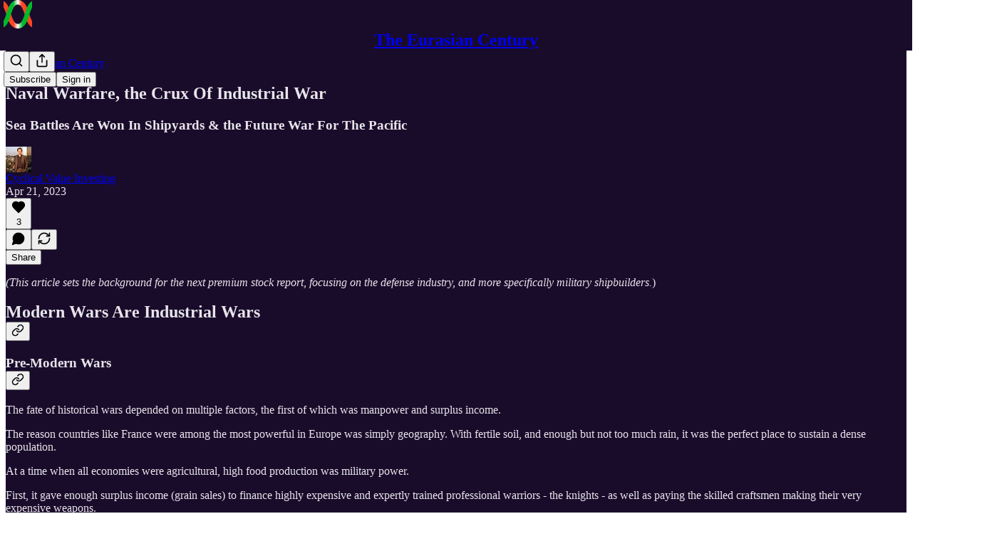

--- FILE ---
content_type: text/html; charset=utf-8
request_url: https://www.youtube-nocookie.com/embed/M0aFqM4ES40?start=1s&rel=0&autoplay=0&showinfo=0&enablejsapi=0
body_size: 47232
content:
<!DOCTYPE html><html lang="en" dir="ltr" data-cast-api-enabled="true"><head><meta name="viewport" content="width=device-width, initial-scale=1"><script nonce="Cvzs-4k11Po4MWvT7XS1WA">if ('undefined' == typeof Symbol || 'undefined' == typeof Symbol.iterator) {delete Array.prototype.entries;}</script><style name="www-roboto" nonce="Zc9TbnbHggT1q1UY3Upvqg">@font-face{font-family:'Roboto';font-style:normal;font-weight:400;font-stretch:100%;src:url(//fonts.gstatic.com/s/roboto/v48/KFO7CnqEu92Fr1ME7kSn66aGLdTylUAMa3GUBHMdazTgWw.woff2)format('woff2');unicode-range:U+0460-052F,U+1C80-1C8A,U+20B4,U+2DE0-2DFF,U+A640-A69F,U+FE2E-FE2F;}@font-face{font-family:'Roboto';font-style:normal;font-weight:400;font-stretch:100%;src:url(//fonts.gstatic.com/s/roboto/v48/KFO7CnqEu92Fr1ME7kSn66aGLdTylUAMa3iUBHMdazTgWw.woff2)format('woff2');unicode-range:U+0301,U+0400-045F,U+0490-0491,U+04B0-04B1,U+2116;}@font-face{font-family:'Roboto';font-style:normal;font-weight:400;font-stretch:100%;src:url(//fonts.gstatic.com/s/roboto/v48/KFO7CnqEu92Fr1ME7kSn66aGLdTylUAMa3CUBHMdazTgWw.woff2)format('woff2');unicode-range:U+1F00-1FFF;}@font-face{font-family:'Roboto';font-style:normal;font-weight:400;font-stretch:100%;src:url(//fonts.gstatic.com/s/roboto/v48/KFO7CnqEu92Fr1ME7kSn66aGLdTylUAMa3-UBHMdazTgWw.woff2)format('woff2');unicode-range:U+0370-0377,U+037A-037F,U+0384-038A,U+038C,U+038E-03A1,U+03A3-03FF;}@font-face{font-family:'Roboto';font-style:normal;font-weight:400;font-stretch:100%;src:url(//fonts.gstatic.com/s/roboto/v48/KFO7CnqEu92Fr1ME7kSn66aGLdTylUAMawCUBHMdazTgWw.woff2)format('woff2');unicode-range:U+0302-0303,U+0305,U+0307-0308,U+0310,U+0312,U+0315,U+031A,U+0326-0327,U+032C,U+032F-0330,U+0332-0333,U+0338,U+033A,U+0346,U+034D,U+0391-03A1,U+03A3-03A9,U+03B1-03C9,U+03D1,U+03D5-03D6,U+03F0-03F1,U+03F4-03F5,U+2016-2017,U+2034-2038,U+203C,U+2040,U+2043,U+2047,U+2050,U+2057,U+205F,U+2070-2071,U+2074-208E,U+2090-209C,U+20D0-20DC,U+20E1,U+20E5-20EF,U+2100-2112,U+2114-2115,U+2117-2121,U+2123-214F,U+2190,U+2192,U+2194-21AE,U+21B0-21E5,U+21F1-21F2,U+21F4-2211,U+2213-2214,U+2216-22FF,U+2308-230B,U+2310,U+2319,U+231C-2321,U+2336-237A,U+237C,U+2395,U+239B-23B7,U+23D0,U+23DC-23E1,U+2474-2475,U+25AF,U+25B3,U+25B7,U+25BD,U+25C1,U+25CA,U+25CC,U+25FB,U+266D-266F,U+27C0-27FF,U+2900-2AFF,U+2B0E-2B11,U+2B30-2B4C,U+2BFE,U+3030,U+FF5B,U+FF5D,U+1D400-1D7FF,U+1EE00-1EEFF;}@font-face{font-family:'Roboto';font-style:normal;font-weight:400;font-stretch:100%;src:url(//fonts.gstatic.com/s/roboto/v48/KFO7CnqEu92Fr1ME7kSn66aGLdTylUAMaxKUBHMdazTgWw.woff2)format('woff2');unicode-range:U+0001-000C,U+000E-001F,U+007F-009F,U+20DD-20E0,U+20E2-20E4,U+2150-218F,U+2190,U+2192,U+2194-2199,U+21AF,U+21E6-21F0,U+21F3,U+2218-2219,U+2299,U+22C4-22C6,U+2300-243F,U+2440-244A,U+2460-24FF,U+25A0-27BF,U+2800-28FF,U+2921-2922,U+2981,U+29BF,U+29EB,U+2B00-2BFF,U+4DC0-4DFF,U+FFF9-FFFB,U+10140-1018E,U+10190-1019C,U+101A0,U+101D0-101FD,U+102E0-102FB,U+10E60-10E7E,U+1D2C0-1D2D3,U+1D2E0-1D37F,U+1F000-1F0FF,U+1F100-1F1AD,U+1F1E6-1F1FF,U+1F30D-1F30F,U+1F315,U+1F31C,U+1F31E,U+1F320-1F32C,U+1F336,U+1F378,U+1F37D,U+1F382,U+1F393-1F39F,U+1F3A7-1F3A8,U+1F3AC-1F3AF,U+1F3C2,U+1F3C4-1F3C6,U+1F3CA-1F3CE,U+1F3D4-1F3E0,U+1F3ED,U+1F3F1-1F3F3,U+1F3F5-1F3F7,U+1F408,U+1F415,U+1F41F,U+1F426,U+1F43F,U+1F441-1F442,U+1F444,U+1F446-1F449,U+1F44C-1F44E,U+1F453,U+1F46A,U+1F47D,U+1F4A3,U+1F4B0,U+1F4B3,U+1F4B9,U+1F4BB,U+1F4BF,U+1F4C8-1F4CB,U+1F4D6,U+1F4DA,U+1F4DF,U+1F4E3-1F4E6,U+1F4EA-1F4ED,U+1F4F7,U+1F4F9-1F4FB,U+1F4FD-1F4FE,U+1F503,U+1F507-1F50B,U+1F50D,U+1F512-1F513,U+1F53E-1F54A,U+1F54F-1F5FA,U+1F610,U+1F650-1F67F,U+1F687,U+1F68D,U+1F691,U+1F694,U+1F698,U+1F6AD,U+1F6B2,U+1F6B9-1F6BA,U+1F6BC,U+1F6C6-1F6CF,U+1F6D3-1F6D7,U+1F6E0-1F6EA,U+1F6F0-1F6F3,U+1F6F7-1F6FC,U+1F700-1F7FF,U+1F800-1F80B,U+1F810-1F847,U+1F850-1F859,U+1F860-1F887,U+1F890-1F8AD,U+1F8B0-1F8BB,U+1F8C0-1F8C1,U+1F900-1F90B,U+1F93B,U+1F946,U+1F984,U+1F996,U+1F9E9,U+1FA00-1FA6F,U+1FA70-1FA7C,U+1FA80-1FA89,U+1FA8F-1FAC6,U+1FACE-1FADC,U+1FADF-1FAE9,U+1FAF0-1FAF8,U+1FB00-1FBFF;}@font-face{font-family:'Roboto';font-style:normal;font-weight:400;font-stretch:100%;src:url(//fonts.gstatic.com/s/roboto/v48/KFO7CnqEu92Fr1ME7kSn66aGLdTylUAMa3OUBHMdazTgWw.woff2)format('woff2');unicode-range:U+0102-0103,U+0110-0111,U+0128-0129,U+0168-0169,U+01A0-01A1,U+01AF-01B0,U+0300-0301,U+0303-0304,U+0308-0309,U+0323,U+0329,U+1EA0-1EF9,U+20AB;}@font-face{font-family:'Roboto';font-style:normal;font-weight:400;font-stretch:100%;src:url(//fonts.gstatic.com/s/roboto/v48/KFO7CnqEu92Fr1ME7kSn66aGLdTylUAMa3KUBHMdazTgWw.woff2)format('woff2');unicode-range:U+0100-02BA,U+02BD-02C5,U+02C7-02CC,U+02CE-02D7,U+02DD-02FF,U+0304,U+0308,U+0329,U+1D00-1DBF,U+1E00-1E9F,U+1EF2-1EFF,U+2020,U+20A0-20AB,U+20AD-20C0,U+2113,U+2C60-2C7F,U+A720-A7FF;}@font-face{font-family:'Roboto';font-style:normal;font-weight:400;font-stretch:100%;src:url(//fonts.gstatic.com/s/roboto/v48/KFO7CnqEu92Fr1ME7kSn66aGLdTylUAMa3yUBHMdazQ.woff2)format('woff2');unicode-range:U+0000-00FF,U+0131,U+0152-0153,U+02BB-02BC,U+02C6,U+02DA,U+02DC,U+0304,U+0308,U+0329,U+2000-206F,U+20AC,U+2122,U+2191,U+2193,U+2212,U+2215,U+FEFF,U+FFFD;}@font-face{font-family:'Roboto';font-style:normal;font-weight:500;font-stretch:100%;src:url(//fonts.gstatic.com/s/roboto/v48/KFO7CnqEu92Fr1ME7kSn66aGLdTylUAMa3GUBHMdazTgWw.woff2)format('woff2');unicode-range:U+0460-052F,U+1C80-1C8A,U+20B4,U+2DE0-2DFF,U+A640-A69F,U+FE2E-FE2F;}@font-face{font-family:'Roboto';font-style:normal;font-weight:500;font-stretch:100%;src:url(//fonts.gstatic.com/s/roboto/v48/KFO7CnqEu92Fr1ME7kSn66aGLdTylUAMa3iUBHMdazTgWw.woff2)format('woff2');unicode-range:U+0301,U+0400-045F,U+0490-0491,U+04B0-04B1,U+2116;}@font-face{font-family:'Roboto';font-style:normal;font-weight:500;font-stretch:100%;src:url(//fonts.gstatic.com/s/roboto/v48/KFO7CnqEu92Fr1ME7kSn66aGLdTylUAMa3CUBHMdazTgWw.woff2)format('woff2');unicode-range:U+1F00-1FFF;}@font-face{font-family:'Roboto';font-style:normal;font-weight:500;font-stretch:100%;src:url(//fonts.gstatic.com/s/roboto/v48/KFO7CnqEu92Fr1ME7kSn66aGLdTylUAMa3-UBHMdazTgWw.woff2)format('woff2');unicode-range:U+0370-0377,U+037A-037F,U+0384-038A,U+038C,U+038E-03A1,U+03A3-03FF;}@font-face{font-family:'Roboto';font-style:normal;font-weight:500;font-stretch:100%;src:url(//fonts.gstatic.com/s/roboto/v48/KFO7CnqEu92Fr1ME7kSn66aGLdTylUAMawCUBHMdazTgWw.woff2)format('woff2');unicode-range:U+0302-0303,U+0305,U+0307-0308,U+0310,U+0312,U+0315,U+031A,U+0326-0327,U+032C,U+032F-0330,U+0332-0333,U+0338,U+033A,U+0346,U+034D,U+0391-03A1,U+03A3-03A9,U+03B1-03C9,U+03D1,U+03D5-03D6,U+03F0-03F1,U+03F4-03F5,U+2016-2017,U+2034-2038,U+203C,U+2040,U+2043,U+2047,U+2050,U+2057,U+205F,U+2070-2071,U+2074-208E,U+2090-209C,U+20D0-20DC,U+20E1,U+20E5-20EF,U+2100-2112,U+2114-2115,U+2117-2121,U+2123-214F,U+2190,U+2192,U+2194-21AE,U+21B0-21E5,U+21F1-21F2,U+21F4-2211,U+2213-2214,U+2216-22FF,U+2308-230B,U+2310,U+2319,U+231C-2321,U+2336-237A,U+237C,U+2395,U+239B-23B7,U+23D0,U+23DC-23E1,U+2474-2475,U+25AF,U+25B3,U+25B7,U+25BD,U+25C1,U+25CA,U+25CC,U+25FB,U+266D-266F,U+27C0-27FF,U+2900-2AFF,U+2B0E-2B11,U+2B30-2B4C,U+2BFE,U+3030,U+FF5B,U+FF5D,U+1D400-1D7FF,U+1EE00-1EEFF;}@font-face{font-family:'Roboto';font-style:normal;font-weight:500;font-stretch:100%;src:url(//fonts.gstatic.com/s/roboto/v48/KFO7CnqEu92Fr1ME7kSn66aGLdTylUAMaxKUBHMdazTgWw.woff2)format('woff2');unicode-range:U+0001-000C,U+000E-001F,U+007F-009F,U+20DD-20E0,U+20E2-20E4,U+2150-218F,U+2190,U+2192,U+2194-2199,U+21AF,U+21E6-21F0,U+21F3,U+2218-2219,U+2299,U+22C4-22C6,U+2300-243F,U+2440-244A,U+2460-24FF,U+25A0-27BF,U+2800-28FF,U+2921-2922,U+2981,U+29BF,U+29EB,U+2B00-2BFF,U+4DC0-4DFF,U+FFF9-FFFB,U+10140-1018E,U+10190-1019C,U+101A0,U+101D0-101FD,U+102E0-102FB,U+10E60-10E7E,U+1D2C0-1D2D3,U+1D2E0-1D37F,U+1F000-1F0FF,U+1F100-1F1AD,U+1F1E6-1F1FF,U+1F30D-1F30F,U+1F315,U+1F31C,U+1F31E,U+1F320-1F32C,U+1F336,U+1F378,U+1F37D,U+1F382,U+1F393-1F39F,U+1F3A7-1F3A8,U+1F3AC-1F3AF,U+1F3C2,U+1F3C4-1F3C6,U+1F3CA-1F3CE,U+1F3D4-1F3E0,U+1F3ED,U+1F3F1-1F3F3,U+1F3F5-1F3F7,U+1F408,U+1F415,U+1F41F,U+1F426,U+1F43F,U+1F441-1F442,U+1F444,U+1F446-1F449,U+1F44C-1F44E,U+1F453,U+1F46A,U+1F47D,U+1F4A3,U+1F4B0,U+1F4B3,U+1F4B9,U+1F4BB,U+1F4BF,U+1F4C8-1F4CB,U+1F4D6,U+1F4DA,U+1F4DF,U+1F4E3-1F4E6,U+1F4EA-1F4ED,U+1F4F7,U+1F4F9-1F4FB,U+1F4FD-1F4FE,U+1F503,U+1F507-1F50B,U+1F50D,U+1F512-1F513,U+1F53E-1F54A,U+1F54F-1F5FA,U+1F610,U+1F650-1F67F,U+1F687,U+1F68D,U+1F691,U+1F694,U+1F698,U+1F6AD,U+1F6B2,U+1F6B9-1F6BA,U+1F6BC,U+1F6C6-1F6CF,U+1F6D3-1F6D7,U+1F6E0-1F6EA,U+1F6F0-1F6F3,U+1F6F7-1F6FC,U+1F700-1F7FF,U+1F800-1F80B,U+1F810-1F847,U+1F850-1F859,U+1F860-1F887,U+1F890-1F8AD,U+1F8B0-1F8BB,U+1F8C0-1F8C1,U+1F900-1F90B,U+1F93B,U+1F946,U+1F984,U+1F996,U+1F9E9,U+1FA00-1FA6F,U+1FA70-1FA7C,U+1FA80-1FA89,U+1FA8F-1FAC6,U+1FACE-1FADC,U+1FADF-1FAE9,U+1FAF0-1FAF8,U+1FB00-1FBFF;}@font-face{font-family:'Roboto';font-style:normal;font-weight:500;font-stretch:100%;src:url(//fonts.gstatic.com/s/roboto/v48/KFO7CnqEu92Fr1ME7kSn66aGLdTylUAMa3OUBHMdazTgWw.woff2)format('woff2');unicode-range:U+0102-0103,U+0110-0111,U+0128-0129,U+0168-0169,U+01A0-01A1,U+01AF-01B0,U+0300-0301,U+0303-0304,U+0308-0309,U+0323,U+0329,U+1EA0-1EF9,U+20AB;}@font-face{font-family:'Roboto';font-style:normal;font-weight:500;font-stretch:100%;src:url(//fonts.gstatic.com/s/roboto/v48/KFO7CnqEu92Fr1ME7kSn66aGLdTylUAMa3KUBHMdazTgWw.woff2)format('woff2');unicode-range:U+0100-02BA,U+02BD-02C5,U+02C7-02CC,U+02CE-02D7,U+02DD-02FF,U+0304,U+0308,U+0329,U+1D00-1DBF,U+1E00-1E9F,U+1EF2-1EFF,U+2020,U+20A0-20AB,U+20AD-20C0,U+2113,U+2C60-2C7F,U+A720-A7FF;}@font-face{font-family:'Roboto';font-style:normal;font-weight:500;font-stretch:100%;src:url(//fonts.gstatic.com/s/roboto/v48/KFO7CnqEu92Fr1ME7kSn66aGLdTylUAMa3yUBHMdazQ.woff2)format('woff2');unicode-range:U+0000-00FF,U+0131,U+0152-0153,U+02BB-02BC,U+02C6,U+02DA,U+02DC,U+0304,U+0308,U+0329,U+2000-206F,U+20AC,U+2122,U+2191,U+2193,U+2212,U+2215,U+FEFF,U+FFFD;}</style><script name="www-roboto" nonce="Cvzs-4k11Po4MWvT7XS1WA">if (document.fonts && document.fonts.load) {document.fonts.load("400 10pt Roboto", "E"); document.fonts.load("500 10pt Roboto", "E");}</script><link rel="stylesheet" href="/s/player/c9168c90/www-player.css" name="www-player" nonce="Zc9TbnbHggT1q1UY3Upvqg"><style nonce="Zc9TbnbHggT1q1UY3Upvqg">html {overflow: hidden;}body {font: 12px Roboto, Arial, sans-serif; background-color: #000; color: #fff; height: 100%; width: 100%; overflow: hidden; position: absolute; margin: 0; padding: 0;}#player {width: 100%; height: 100%;}h1 {text-align: center; color: #fff;}h3 {margin-top: 6px; margin-bottom: 3px;}.player-unavailable {position: absolute; top: 0; left: 0; right: 0; bottom: 0; padding: 25px; font-size: 13px; background: url(/img/meh7.png) 50% 65% no-repeat;}.player-unavailable .message {text-align: left; margin: 0 -5px 15px; padding: 0 5px 14px; border-bottom: 1px solid #888; font-size: 19px; font-weight: normal;}.player-unavailable a {color: #167ac6; text-decoration: none;}</style><script nonce="Cvzs-4k11Po4MWvT7XS1WA">var ytcsi={gt:function(n){n=(n||"")+"data_";return ytcsi[n]||(ytcsi[n]={tick:{},info:{},gel:{preLoggedGelInfos:[]}})},now:window.performance&&window.performance.timing&&window.performance.now&&window.performance.timing.navigationStart?function(){return window.performance.timing.navigationStart+window.performance.now()}:function(){return(new Date).getTime()},tick:function(l,t,n){var ticks=ytcsi.gt(n).tick;var v=t||ytcsi.now();if(ticks[l]){ticks["_"+l]=ticks["_"+l]||[ticks[l]];ticks["_"+l].push(v)}ticks[l]=
v},info:function(k,v,n){ytcsi.gt(n).info[k]=v},infoGel:function(p,n){ytcsi.gt(n).gel.preLoggedGelInfos.push(p)},setStart:function(t,n){ytcsi.tick("_start",t,n)}};
(function(w,d){function isGecko(){if(!w.navigator)return false;try{if(w.navigator.userAgentData&&w.navigator.userAgentData.brands&&w.navigator.userAgentData.brands.length){var brands=w.navigator.userAgentData.brands;var i=0;for(;i<brands.length;i++)if(brands[i]&&brands[i].brand==="Firefox")return true;return false}}catch(e){setTimeout(function(){throw e;})}if(!w.navigator.userAgent)return false;var ua=w.navigator.userAgent;return ua.indexOf("Gecko")>0&&ua.toLowerCase().indexOf("webkit")<0&&ua.indexOf("Edge")<
0&&ua.indexOf("Trident")<0&&ua.indexOf("MSIE")<0}ytcsi.setStart(w.performance?w.performance.timing.responseStart:null);var isPrerender=(d.visibilityState||d.webkitVisibilityState)=="prerender";var vName=!d.visibilityState&&d.webkitVisibilityState?"webkitvisibilitychange":"visibilitychange";if(isPrerender){var startTick=function(){ytcsi.setStart();d.removeEventListener(vName,startTick)};d.addEventListener(vName,startTick,false)}if(d.addEventListener)d.addEventListener(vName,function(){ytcsi.tick("vc")},
false);if(isGecko()){var isHidden=(d.visibilityState||d.webkitVisibilityState)=="hidden";if(isHidden)ytcsi.tick("vc")}var slt=function(el,t){setTimeout(function(){var n=ytcsi.now();el.loadTime=n;if(el.slt)el.slt()},t)};w.__ytRIL=function(el){if(!el.getAttribute("data-thumb"))if(w.requestAnimationFrame)w.requestAnimationFrame(function(){slt(el,0)});else slt(el,16)}})(window,document);
</script><script nonce="Cvzs-4k11Po4MWvT7XS1WA">var ytcfg={d:function(){return window.yt&&yt.config_||ytcfg.data_||(ytcfg.data_={})},get:function(k,o){return k in ytcfg.d()?ytcfg.d()[k]:o},set:function(){var a=arguments;if(a.length>1)ytcfg.d()[a[0]]=a[1];else{var k;for(k in a[0])ytcfg.d()[k]=a[0][k]}}};
ytcfg.set({"CLIENT_CANARY_STATE":"none","DEVICE":"cbr\u003dChrome\u0026cbrand\u003dapple\u0026cbrver\u003d131.0.0.0\u0026ceng\u003dWebKit\u0026cengver\u003d537.36\u0026cos\u003dMacintosh\u0026cosver\u003d10_15_7\u0026cplatform\u003dDESKTOP","EVENT_ID":"_gh1abyjN5Cg_bkPmfTtkQY","EXPERIMENT_FLAGS":{"ab_det_apb_b":true,"ab_det_apm":true,"ab_det_el_h":true,"ab_det_em_inj":true,"ab_l_sig_st":true,"ab_l_sig_st_e":true,"action_companion_center_align_description":true,"allow_skip_networkless":true,"always_send_and_write":true,"att_web_record_metrics":true,"attmusi":true,"c3_enable_button_impression_logging":true,"c3_watch_page_component":true,"cancel_pending_navs":true,"clean_up_manual_attribution_header":true,"config_age_report_killswitch":true,"cow_optimize_idom_compat":true,"csi_on_gel":true,"delhi_mweb_colorful_sd":true,"delhi_mweb_colorful_sd_v2":true,"deprecate_pair_servlet_enabled":true,"desktop_sparkles_light_cta_button":true,"disable_cached_masthead_data":true,"disable_child_node_auto_formatted_strings":true,"disable_log_to_visitor_layer":true,"disable_pacf_logging_for_memory_limited_tv":true,"embeds_enable_eid_enforcement_for_youtube":true,"embeds_enable_info_panel_dismissal":true,"embeds_enable_pfp_always_unbranded":true,"embeds_muted_autoplay_sound_fix":true,"embeds_serve_es6_client":true,"embeds_web_nwl_disable_nocookie":true,"embeds_web_updated_shorts_definition_fix":true,"enable_active_view_display_ad_renderer_web_home":true,"enable_ad_disclosure_banner_a11y_fix":true,"enable_client_sli_logging":true,"enable_client_streamz_web":true,"enable_client_ve_spec":true,"enable_cloud_save_error_popup_after_retry":true,"enable_dai_sdf_h5_preroll":true,"enable_datasync_id_header_in_web_vss_pings":true,"enable_default_mono_cta_migration_web_client":true,"enable_docked_chat_messages":true,"enable_drop_shadow_experiment":true,"enable_entity_store_from_dependency_injection":true,"enable_inline_muted_playback_on_web_search":true,"enable_inline_muted_playback_on_web_search_for_vdc":true,"enable_inline_muted_playback_on_web_search_for_vdcb":true,"enable_is_extended_monitoring":true,"enable_is_mini_app_page_active_bugfix":true,"enable_logging_first_user_action_after_game_ready":true,"enable_ltc_param_fetch_from_innertube":true,"enable_masthead_mweb_padding_fix":true,"enable_menu_renderer_button_in_mweb_hclr":true,"enable_mini_app_command_handler_mweb_fix":true,"enable_mini_guide_downloads_item":true,"enable_mixed_direction_formatted_strings":true,"enable_mweb_new_caption_language_picker":true,"enable_names_handles_account_switcher":true,"enable_network_request_logging_on_game_events":true,"enable_new_paid_product_placement":true,"enable_open_in_new_tab_icon_for_short_dr_for_desktop_search":true,"enable_open_yt_content":true,"enable_origin_query_parameter_bugfix":true,"enable_pause_ads_on_ytv_html5":true,"enable_payments_purchase_manager":true,"enable_pdp_icon_prefetch":true,"enable_pl_r_si_fa":true,"enable_place_pivot_url":true,"enable_pv_screen_modern_text":true,"enable_removing_navbar_title_on_hashtag_page_mweb":true,"enable_rta_manager":true,"enable_sdf_companion_h5":true,"enable_sdf_dai_h5_midroll":true,"enable_sdf_h5_endemic_mid_post_roll":true,"enable_sdf_on_h5_unplugged_vod_midroll":true,"enable_sdf_shorts_player_bytes_h5":true,"enable_sending_unwrapped_game_audio_as_serialized_metadata":true,"enable_sfv_effect_pivot_url":true,"enable_shorts_new_carousel":true,"enable_skip_ad_guidance_prompt":true,"enable_skippable_ads_for_unplugged_ad_pod":true,"enable_smearing_expansion_dai":true,"enable_time_out_messages":true,"enable_timeline_view_modern_transcript_fe":true,"enable_video_display_compact_button_group_for_desktop_search":true,"enable_web_delhi_icons":true,"enable_web_home_top_landscape_image_layout_level_click":true,"enable_web_tiered_gel":true,"enable_window_constrained_buy_flow_dialog":true,"enable_wiz_queue_effect_and_on_init_initial_runs":true,"enable_ypc_spinners":true,"enable_yt_ata_iframe_authuser":true,"export_networkless_options":true,"export_player_version_to_ytconfig":true,"fill_single_video_with_notify_to_lasr":true,"fix_ad_miniplayer_controls_rendering":true,"fix_ads_tracking_for_swf_config_deprecation_mweb":true,"h5_companion_enable_adcpn_macro_substitution_for_click_pings":true,"h5_inplayer_enable_adcpn_macro_substitution_for_click_pings":true,"h5_reset_cache_and_filter_before_update_masthead":true,"hide_channel_creation_title_for_mweb":true,"high_ccv_client_side_caching_h5":true,"html5_log_trigger_events_with_debug_data":true,"html5_ssdai_enable_media_end_cue_range":true,"idb_immediate_commit":true,"il_attach_cache_limit":true,"il_use_view_model_logging_context":true,"is_browser_support_for_webcam_streaming":true,"json_condensed_response":true,"kev_adb_pg":true,"kevlar_gel_error_routing":true,"kevlar_watch_cinematics":true,"live_chat_enable_controller_extraction":true,"live_chat_enable_rta_manager":true,"log_click_with_layer_from_element_in_command_handler":true,"mdx_enable_privacy_disclosure_ui":true,"mdx_load_cast_api_bootstrap_script":true,"medium_progress_bar_modification":true,"migrate_remaining_web_ad_badges_to_innertube":true,"mobile_account_menu_refresh":true,"mweb_account_linking_noapp":true,"mweb_after_render_to_scheduler":true,"mweb_allow_modern_search_suggest_behavior":true,"mweb_animated_actions":true,"mweb_app_upsell_button_direct_to_app":true,"mweb_c3_enable_adaptive_signals":true,"mweb_c3_library_page_enable_recent_shelf":true,"mweb_c3_remove_web_navigation_endpoint_data":true,"mweb_c3_use_canonical_from_player_response":true,"mweb_cinematic_watch":true,"mweb_command_handler":true,"mweb_delay_watch_initial_data":true,"mweb_disable_searchbar_scroll":true,"mweb_enable_browse_chunks":true,"mweb_enable_fine_scrubbing_for_recs":true,"mweb_enable_keto_batch_player_fullscreen":true,"mweb_enable_keto_batch_player_progress_bar":true,"mweb_enable_keto_batch_player_tooltips":true,"mweb_enable_lockup_view_model_for_ucp":true,"mweb_enable_mix_panel_title_metadata":true,"mweb_enable_more_drawer":true,"mweb_enable_optional_fullscreen_landscape_locking":true,"mweb_enable_overlay_touch_manager":true,"mweb_enable_premium_carve_out_fix":true,"mweb_enable_refresh_detection":true,"mweb_enable_search_imp":true,"mweb_enable_shorts_pivot_button":true,"mweb_enable_shorts_video_preload":true,"mweb_enable_skippables_on_jio_phone":true,"mweb_enable_two_line_title_on_shorts":true,"mweb_enable_varispeed_controller":true,"mweb_enable_watch_feed_infinite_scroll":true,"mweb_enable_wrapped_unplugged_pause_membership_dialog_renderer":true,"mweb_fix_monitor_visibility_after_render":true,"mweb_force_ios_fallback_to_native_control":true,"mweb_fp_auto_fullscreen":true,"mweb_fullscreen_controls":true,"mweb_fullscreen_controls_action_buttons":true,"mweb_fullscreen_watch_system":true,"mweb_home_reactive_shorts":true,"mweb_innertube_search_command":true,"mweb_kaios_enable_autoplay_switch_view_model":true,"mweb_lang_in_html":true,"mweb_like_button_synced_with_entities":true,"mweb_logo_use_home_page_ve":true,"mweb_native_control_in_faux_fullscreen_shared":true,"mweb_player_control_on_hover":true,"mweb_player_delhi_dtts":true,"mweb_player_settings_use_bottom_sheet":true,"mweb_player_show_previous_next_buttons_in_playlist":true,"mweb_player_skip_no_op_state_changes":true,"mweb_player_user_select_none":true,"mweb_playlist_engagement_panel":true,"mweb_progress_bar_seek_on_mouse_click":true,"mweb_pull_2_full":true,"mweb_pull_2_full_enable_touch_handlers":true,"mweb_schedule_warm_watch_response":true,"mweb_searchbox_legacy_navigation":true,"mweb_see_fewer_shorts":true,"mweb_shorts_comments_panel_id_change":true,"mweb_shorts_early_continuation":true,"mweb_show_ios_smart_banner":true,"mweb_show_sign_in_button_from_header":true,"mweb_use_server_url_on_startup":true,"mweb_watch_captions_enable_auto_translate":true,"mweb_watch_captions_set_default_size":true,"mweb_watch_stop_scheduler_on_player_response":true,"mweb_watchfeed_big_thumbnails":true,"mweb_yt_searchbox":true,"networkless_logging":true,"no_client_ve_attach_unless_shown":true,"pageid_as_header_web":true,"playback_settings_use_switch_menu":true,"player_controls_autonav_fix":true,"player_controls_skip_double_signal_update":true,"polymer_bad_build_labels":true,"polymer_verifiy_app_state":true,"qoe_send_and_write":true,"remove_chevron_from_ad_disclosure_banner_h5":true,"remove_masthead_channel_banner_on_refresh":true,"remove_slot_id_exited_trigger_for_dai_in_player_slot_expire":true,"replace_client_url_parsing_with_server_signal":true,"service_worker_enabled":true,"service_worker_push_enabled":true,"service_worker_push_home_page_prompt":true,"service_worker_push_watch_page_prompt":true,"shell_load_gcf":true,"shorten_initial_gel_batch_timeout":true,"should_use_yt_voice_endpoint_in_kaios":true,"smarter_ve_dedupping":true,"speedmaster_no_seek":true,"stop_handling_click_for_non_rendering_overlay_layout":true,"suppress_error_204_logging":true,"synced_panel_scrolling_controller":true,"use_event_time_ms_header":true,"use_fifo_for_networkless":true,"use_request_time_ms_header":true,"use_session_based_sampling":true,"use_thumbnail_overlay_time_status_renderer_for_live_badge":true,"vss_final_ping_send_and_write":true,"vss_playback_use_send_and_write":true,"web_adaptive_repeat_ase":true,"web_always_load_chat_support":true,"web_animated_like":true,"web_api_url":true,"web_attributed_string_deep_equal_bugfix":true,"web_autonav_allow_off_by_default":true,"web_button_vm_refactor_disabled":true,"web_c3_log_app_init_finish":true,"web_csi_action_sampling_enabled":true,"web_dedupe_ve_grafting":true,"web_disable_backdrop_filter":true,"web_enable_ab_rsp_cl":true,"web_enable_course_icon_update":true,"web_enable_error_204":true,"web_fix_segmented_like_dislike_undefined":true,"web_gcf_hashes_innertube":true,"web_gel_timeout_cap":true,"web_metadata_carousel_elref_bugfix":true,"web_parent_target_for_sheets":true,"web_persist_server_autonav_state_on_client":true,"web_playback_associated_log_ctt":true,"web_playback_associated_ve":true,"web_prefetch_preload_video":true,"web_progress_bar_draggable":true,"web_resizable_advertiser_banner_on_masthead_safari_fix":true,"web_shorts_just_watched_on_channel_and_pivot_study":true,"web_shorts_just_watched_overlay":true,"web_update_panel_visibility_logging_fix":true,"web_video_attribute_view_model_a11y_fix":true,"web_watch_controls_state_signals":true,"web_wiz_attributed_string":true,"webfe_mweb_watch_microdata":true,"webfe_watch_shorts_canonical_url_fix":true,"webpo_exit_on_net_err":true,"wiz_diff_overwritable":true,"woffle_used_state_report":true,"wpo_gel_strz":true,"H5_async_logging_delay_ms":30000.0,"attention_logging_scroll_throttle":500.0,"autoplay_pause_by_lact_sampling_fraction":0.0,"cinematic_watch_effect_opacity":0.4,"log_window_onerror_fraction":0.1,"speedmaster_playback_rate":2.0,"tv_pacf_logging_sample_rate":0.01,"web_attention_logging_scroll_throttle":500.0,"web_load_prediction_threshold":0.1,"web_navigation_prediction_threshold":0.1,"web_pbj_log_warning_rate":0.0,"web_system_health_fraction":0.01,"ytidb_transaction_ended_event_rate_limit":0.02,"active_time_update_interval_ms":10000,"att_init_delay":500,"autoplay_pause_by_lact_sec":0,"botguard_async_snapshot_timeout_ms":3000,"check_navigator_accuracy_timeout_ms":0,"cinematic_watch_css_filter_blur_strength":40,"cinematic_watch_fade_out_duration":500,"close_webview_delay_ms":100,"cloud_save_game_data_rate_limit_ms":3000,"compression_disable_point":10,"custom_active_view_tos_timeout_ms":3600000,"embeds_widget_poll_interval_ms":0,"gel_min_batch_size":3,"gel_queue_timeout_max_ms":60000,"get_async_timeout_ms":60000,"hide_cta_for_home_web_video_ads_animate_in_time":2,"html5_byterate_soft_cap":0,"initial_gel_batch_timeout":2000,"max_body_size_to_compress":500000,"max_prefetch_window_sec_for_livestream_optimization":10,"min_prefetch_offset_sec_for_livestream_optimization":20,"mini_app_container_iframe_src_update_delay_ms":0,"multiple_preview_news_duration_time":11000,"mweb_c3_toast_duration_ms":5000,"mweb_deep_link_fallback_timeout_ms":10000,"mweb_delay_response_received_actions":100,"mweb_fp_dpad_rate_limit_ms":0,"mweb_fp_dpad_watch_title_clamp_lines":0,"mweb_history_manager_cache_size":100,"mweb_ios_fullscreen_playback_transition_delay_ms":500,"mweb_ios_fullscreen_system_pause_epilson_ms":0,"mweb_override_response_store_expiration_ms":0,"mweb_shorts_early_continuation_trigger_threshold":4,"mweb_w2w_max_age_seconds":0,"mweb_watch_captions_default_size":2,"neon_dark_launch_gradient_count":0,"network_polling_interval":30000,"play_click_interval_ms":30000,"play_ping_interval_ms":10000,"prefetch_comments_ms_after_video":0,"send_config_hash_timer":0,"service_worker_push_logged_out_prompt_watches":-1,"service_worker_push_prompt_cap":-1,"service_worker_push_prompt_delay_microseconds":3888000000000,"slow_compressions_before_abandon_count":4,"speedmaster_cancellation_movement_dp":10,"speedmaster_touch_activation_ms":500,"web_attention_logging_throttle":500,"web_foreground_heartbeat_interval_ms":28000,"web_gel_debounce_ms":10000,"web_logging_max_batch":100,"web_max_tracing_events":50,"web_tracing_session_replay":0,"wil_icon_max_concurrent_fetches":9999,"ytidb_remake_db_retries":3,"ytidb_reopen_db_retries":3,"WebClientReleaseProcessCritical__youtube_embeds_client_version_override":"","WebClientReleaseProcessCritical__youtube_embeds_web_client_version_override":"","WebClientReleaseProcessCritical__youtube_mweb_client_version_override":"","debug_forced_internalcountrycode":"","embeds_web_synth_ch_headers_banned_urls_regex":"","enable_web_media_service":"DISABLED","il_payload_scraping":"","live_chat_unicode_emoji_json_url":"https://www.gstatic.com/youtube/img/emojis/emojis-svg-9.json","mweb_deep_link_feature_tag_suffix":"11268432","mweb_enable_shorts_innertube_player_prefetch_trigger":"NONE","mweb_fp_dpad":"home,search,browse,channel,create_channel,experiments,settings,trending,oops,404,paid_memberships,sponsorship,premium,shorts","mweb_fp_dpad_linear_navigation":"","mweb_fp_dpad_linear_navigation_visitor":"","mweb_fp_dpad_visitor":"","mweb_preload_video_by_player_vars":"","place_pivot_triggering_container_alternate":"","place_pivot_triggering_counterfactual_container_alternate":"","service_worker_push_force_notification_prompt_tag":"1","service_worker_scope":"/","suggest_exp_str":"","web_client_version_override":"","kevlar_command_handler_command_banlist":[],"mini_app_ids_without_game_ready":["UgkxHHtsak1SC8mRGHMZewc4HzeAY3yhPPmJ","Ugkx7OgzFqE6z_5Mtf4YsotGfQNII1DF_RBm"],"web_op_signal_type_banlist":[],"web_tracing_enabled_spans":["event","command"]},"GAPI_HINT_PARAMS":"m;/_/scs/abc-static/_/js/k\u003dgapi.gapi.en.FZb77tO2YW4.O/d\u003d1/rs\u003dAHpOoo8lqavmo6ayfVxZovyDiP6g3TOVSQ/m\u003d__features__","GAPI_HOST":"https://apis.google.com","GAPI_LOCALE":"en_US","GL":"US","HL":"en","HTML_DIR":"ltr","HTML_LANG":"en","INNERTUBE_API_KEY":"AIzaSyAO_FJ2SlqU8Q4STEHLGCilw_Y9_11qcW8","INNERTUBE_API_VERSION":"v1","INNERTUBE_CLIENT_NAME":"WEB_EMBEDDED_PLAYER","INNERTUBE_CLIENT_VERSION":"1.20260122.10.00","INNERTUBE_CONTEXT":{"client":{"hl":"en","gl":"US","remoteHost":"52.15.158.254","deviceMake":"Apple","deviceModel":"","visitorData":"[base64]%3D%3D","userAgent":"Mozilla/5.0 (Macintosh; Intel Mac OS X 10_15_7) AppleWebKit/537.36 (KHTML, like Gecko) Chrome/131.0.0.0 Safari/537.36; ClaudeBot/1.0; +claudebot@anthropic.com),gzip(gfe)","clientName":"WEB_EMBEDDED_PLAYER","clientVersion":"1.20260122.10.00","osName":"Macintosh","osVersion":"10_15_7","originalUrl":"https://www.youtube-nocookie.com/embed/M0aFqM4ES40?start\u003d1s\u0026rel\u003d0\u0026autoplay\u003d0\u0026showinfo\u003d0\u0026enablejsapi\u003d0","platform":"DESKTOP","clientFormFactor":"UNKNOWN_FORM_FACTOR","configInfo":{"appInstallData":"[base64]"},"browserName":"Chrome","browserVersion":"131.0.0.0","acceptHeader":"text/html,application/xhtml+xml,application/xml;q\u003d0.9,image/webp,image/apng,*/*;q\u003d0.8,application/signed-exchange;v\u003db3;q\u003d0.9","deviceExperimentId":"ChxOelU1T0RrNE9UZ3pORFl6T1RjMU9EazBOdz09EP6R1MsGGP6R1MsG","rolloutToken":"CP_2zsODvKXyWhCtqI6E4aSSAxitqI6E4aSSAw%3D%3D"},"user":{"lockedSafetyMode":false},"request":{"useSsl":true},"clickTracking":{"clickTrackingParams":"IhMIvJqOhOGkkgMVEFA/AR0Zejti"},"thirdParty":{"embeddedPlayerContext":{"embeddedPlayerEncryptedContext":"AD5ZzFQl6JX7_cZmMKzAw-2YIT6B9ddDfSO2hLoNS-CoEOfoaNiS43h5VbvWuHuvduziwYh0WFFko0ZumYzXnfVC_B_65A1PjZSxc8gdFkJulcjK3XOqW_wHUTELhInJ-ehg84BUHiEsqdeW3x7t7MIf745_r0DbaQ56pIvTXwQIdWqopoozD_RWT5c6f1kH","ancestorOriginsSupported":false}}},"INNERTUBE_CONTEXT_CLIENT_NAME":56,"INNERTUBE_CONTEXT_CLIENT_VERSION":"1.20260122.10.00","INNERTUBE_CONTEXT_GL":"US","INNERTUBE_CONTEXT_HL":"en","LATEST_ECATCHER_SERVICE_TRACKING_PARAMS":{"client.name":"WEB_EMBEDDED_PLAYER","client.jsfeat":"2021"},"LOGGED_IN":false,"PAGE_BUILD_LABEL":"youtube.embeds.web_20260122_10_RC00","PAGE_CL":859848483,"SERVER_NAME":"WebFE","VISITOR_DATA":"[base64]%3D%3D","WEB_PLAYER_CONTEXT_CONFIGS":{"WEB_PLAYER_CONTEXT_CONFIG_ID_EMBEDDED_PLAYER":{"rootElementId":"movie_player","jsUrl":"/s/player/c9168c90/player_ias.vflset/en_US/base.js","cssUrl":"/s/player/c9168c90/www-player.css","contextId":"WEB_PLAYER_CONTEXT_CONFIG_ID_EMBEDDED_PLAYER","eventLabel":"embedded","contentRegion":"US","hl":"en_US","hostLanguage":"en","innertubeApiKey":"AIzaSyAO_FJ2SlqU8Q4STEHLGCilw_Y9_11qcW8","innertubeApiVersion":"v1","innertubeContextClientVersion":"1.20260122.10.00","disableRelatedVideos":true,"device":{"brand":"apple","model":"","browser":"Chrome","browserVersion":"131.0.0.0","os":"Macintosh","osVersion":"10_15_7","platform":"DESKTOP","interfaceName":"WEB_EMBEDDED_PLAYER","interfaceVersion":"1.20260122.10.00"},"serializedExperimentIds":"24004644,51010235,51063643,51098299,51204329,51222973,51340662,51349914,51353393,51366423,51389629,51404808,51404810,51425033,51458176,51490331,51500051,51505436,51530495,51534669,51560386,51565115,51566373,51578633,51583566,51583821,51585555,51586118,51605258,51605395,51609829,51611457,51615067,51619499,51620866,51621065,51622845,51631301,51632249,51634269,51637029,51638932,51648336,51656217,51666467,51672162,51681662,51683502,51684301,51684306,51691590,51693510,51693994,51696107,51696619,51697032,51700777,51705183,51708694,51711227,51712601,51713237,51714463,51719111,51719411,51719628,51724103,51732102,51735452,51738919,51742830,51742877,51744562,51747794,51749571,51751855,51752974","serializedExperimentFlags":"H5_async_logging_delay_ms\u003d30000.0\u0026PlayerWeb__h5_enable_advisory_rating_restrictions\u003dtrue\u0026a11y_h5_associate_survey_question\u003dtrue\u0026ab_det_apb_b\u003dtrue\u0026ab_det_apm\u003dtrue\u0026ab_det_el_h\u003dtrue\u0026ab_det_em_inj\u003dtrue\u0026ab_l_sig_st\u003dtrue\u0026ab_l_sig_st_e\u003dtrue\u0026action_companion_center_align_description\u003dtrue\u0026ad_pod_disable_companion_persist_ads_quality\u003dtrue\u0026add_stmp_logs_for_voice_boost\u003dtrue\u0026allow_autohide_on_paused_videos\u003dtrue\u0026allow_drm_override\u003dtrue\u0026allow_live_autoplay\u003dtrue\u0026allow_poltergust_autoplay\u003dtrue\u0026allow_skip_networkless\u003dtrue\u0026allow_vp9_1080p_mq_enc\u003dtrue\u0026always_cache_redirect_endpoint\u003dtrue\u0026always_send_and_write\u003dtrue\u0026annotation_module_vast_cards_load_logging_fraction\u003d0.0\u0026assign_drm_family_by_format\u003dtrue\u0026att_web_record_metrics\u003dtrue\u0026attention_logging_scroll_throttle\u003d500.0\u0026attmusi\u003dtrue\u0026autoplay_time\u003d10000\u0026autoplay_time_for_fullscreen\u003d-1\u0026autoplay_time_for_music_content\u003d-1\u0026bg_vm_reinit_threshold\u003d7200000\u0026blocked_packages_for_sps\u003d[]\u0026botguard_async_snapshot_timeout_ms\u003d3000\u0026captions_url_add_ei\u003dtrue\u0026check_navigator_accuracy_timeout_ms\u003d0\u0026clean_up_manual_attribution_header\u003dtrue\u0026compression_disable_point\u003d10\u0026cow_optimize_idom_compat\u003dtrue\u0026csi_on_gel\u003dtrue\u0026custom_active_view_tos_timeout_ms\u003d3600000\u0026dash_manifest_version\u003d5\u0026debug_bandaid_hostname\u003d\u0026debug_bandaid_port\u003d0\u0026debug_sherlog_username\u003d\u0026delhi_fast_follow_autonav_toggle\u003dtrue\u0026delhi_modern_player_default_thumbnail_percentage\u003d0.0\u0026delhi_modern_player_faster_autohide_delay_ms\u003d2000\u0026delhi_modern_player_pause_thumbnail_percentage\u003d0.6\u0026delhi_modern_web_player_blending_mode\u003d\u0026delhi_modern_web_player_disable_frosted_glass\u003dtrue\u0026delhi_modern_web_player_horizontal_volume_controls\u003dtrue\u0026delhi_modern_web_player_lhs_volume_controls\u003dtrue\u0026delhi_modern_web_player_responsive_compact_controls_threshold\u003d0\u0026deprecate_22\u003dtrue\u0026deprecate_delay_ping\u003dtrue\u0026deprecate_pair_servlet_enabled\u003dtrue\u0026desktop_sparkles_light_cta_button\u003dtrue\u0026disable_av1_setting\u003dtrue\u0026disable_branding_context\u003dtrue\u0026disable_cached_masthead_data\u003dtrue\u0026disable_channel_id_check_for_suspended_channels\u003dtrue\u0026disable_child_node_auto_formatted_strings\u003dtrue\u0026disable_lifa_for_supex_users\u003dtrue\u0026disable_log_to_visitor_layer\u003dtrue\u0026disable_mdx_connection_in_mdx_module_for_music_web\u003dtrue\u0026disable_pacf_logging_for_memory_limited_tv\u003dtrue\u0026disable_reduced_fullscreen_autoplay_countdown_for_minors\u003dtrue\u0026disable_reel_item_watch_format_filtering\u003dtrue\u0026disable_threegpp_progressive_formats\u003dtrue\u0026disable_touch_events_on_skip_button\u003dtrue\u0026edge_encryption_fill_primary_key_version\u003dtrue\u0026embeds_enable_info_panel_dismissal\u003dtrue\u0026embeds_enable_move_set_center_crop_to_public\u003dtrue\u0026embeds_enable_per_video_embed_config\u003dtrue\u0026embeds_enable_pfp_always_unbranded\u003dtrue\u0026embeds_web_lite_mode\u003d1\u0026embeds_web_nwl_disable_nocookie\u003dtrue\u0026embeds_web_synth_ch_headers_banned_urls_regex\u003d\u0026enable_active_view_display_ad_renderer_web_home\u003dtrue\u0026enable_active_view_lr_shorts_video\u003dtrue\u0026enable_active_view_web_shorts_video\u003dtrue\u0026enable_ad_cpn_macro_substitution_for_click_pings\u003dtrue\u0026enable_ad_disclosure_banner_a11y_fix\u003dtrue\u0026enable_antiscraping_web_player_expired\u003dtrue\u0026enable_app_promo_endcap_eml_on_tablet\u003dtrue\u0026enable_batched_cross_device_pings_in_gel_fanout\u003dtrue\u0026enable_cast_for_web_unplugged\u003dtrue\u0026enable_cast_on_music_web\u003dtrue\u0026enable_cipher_for_manifest_urls\u003dtrue\u0026enable_cleanup_masthead_autoplay_hack_fix\u003dtrue\u0026enable_client_page_id_header_for_first_party_pings\u003dtrue\u0026enable_client_sli_logging\u003dtrue\u0026enable_client_ve_spec\u003dtrue\u0026enable_cta_banner_on_unplugged_lr\u003dtrue\u0026enable_custom_playhead_parsing\u003dtrue\u0026enable_dai_sdf_h5_preroll\u003dtrue\u0026enable_datasync_id_header_in_web_vss_pings\u003dtrue\u0026enable_default_mono_cta_migration_web_client\u003dtrue\u0026enable_dsa_ad_badge_for_action_endcap_on_android\u003dtrue\u0026enable_dsa_ad_badge_for_action_endcap_on_ios\u003dtrue\u0026enable_entity_store_from_dependency_injection\u003dtrue\u0026enable_error_corrections_infocard_web_client\u003dtrue\u0026enable_error_corrections_infocards_icon_web\u003dtrue\u0026enable_inline_muted_playback_on_web_search\u003dtrue\u0026enable_inline_muted_playback_on_web_search_for_vdc\u003dtrue\u0026enable_inline_muted_playback_on_web_search_for_vdcb\u003dtrue\u0026enable_is_extended_monitoring\u003dtrue\u0026enable_kabuki_comments_on_shorts\u003ddisabled\u0026enable_ltc_param_fetch_from_innertube\u003dtrue\u0026enable_mixed_direction_formatted_strings\u003dtrue\u0026enable_modern_skip_button_on_web\u003dtrue\u0026enable_new_paid_product_placement\u003dtrue\u0026enable_open_in_new_tab_icon_for_short_dr_for_desktop_search\u003dtrue\u0026enable_out_of_stock_text_all_surfaces\u003dtrue\u0026enable_paid_content_overlay_bugfix\u003dtrue\u0026enable_pause_ads_on_ytv_html5\u003dtrue\u0026enable_pl_r_si_fa\u003dtrue\u0026enable_policy_based_hqa_filter_in_watch_server\u003dtrue\u0026enable_progres_commands_lr_feeds\u003dtrue\u0026enable_progress_commands_lr_shorts\u003dtrue\u0026enable_publishing_region_param_in_sus\u003dtrue\u0026enable_pv_screen_modern_text\u003dtrue\u0026enable_rpr_token_on_ltl_lookup\u003dtrue\u0026enable_sdf_companion_h5\u003dtrue\u0026enable_sdf_dai_h5_midroll\u003dtrue\u0026enable_sdf_h5_endemic_mid_post_roll\u003dtrue\u0026enable_sdf_on_h5_unplugged_vod_midroll\u003dtrue\u0026enable_sdf_shorts_player_bytes_h5\u003dtrue\u0026enable_server_driven_abr\u003dtrue\u0026enable_server_driven_abr_for_backgroundable\u003dtrue\u0026enable_server_driven_abr_url_generation\u003dtrue\u0026enable_server_driven_readahead\u003dtrue\u0026enable_skip_ad_guidance_prompt\u003dtrue\u0026enable_skip_to_next_messaging\u003dtrue\u0026enable_skippable_ads_for_unplugged_ad_pod\u003dtrue\u0026enable_smart_skip_player_controls_shown_on_web\u003dtrue\u0026enable_smart_skip_player_controls_shown_on_web_increased_triggering_sensitivity\u003dtrue\u0026enable_smart_skip_speedmaster_on_web\u003dtrue\u0026enable_smearing_expansion_dai\u003dtrue\u0026enable_split_screen_ad_baseline_experience_endemic_live_h5\u003dtrue\u0026enable_to_call_playready_backend_directly\u003dtrue\u0026enable_unified_action_endcap_on_web\u003dtrue\u0026enable_video_display_compact_button_group_for_desktop_search\u003dtrue\u0026enable_voice_boost_feature\u003dtrue\u0026enable_vp9_appletv5_on_server\u003dtrue\u0026enable_watch_server_rejected_formats_logging\u003dtrue\u0026enable_web_delhi_icons\u003dtrue\u0026enable_web_home_top_landscape_image_layout_level_click\u003dtrue\u0026enable_web_media_session_metadata_fix\u003dtrue\u0026enable_web_premium_varispeed_upsell\u003dtrue\u0026enable_web_tiered_gel\u003dtrue\u0026enable_wiz_queue_effect_and_on_init_initial_runs\u003dtrue\u0026enable_yt_ata_iframe_authuser\u003dtrue\u0026enable_ytv_csdai_vp9\u003dtrue\u0026export_networkless_options\u003dtrue\u0026export_player_version_to_ytconfig\u003dtrue\u0026fill_live_request_config_in_ustreamer_config\u003dtrue\u0026fill_single_video_with_notify_to_lasr\u003dtrue\u0026filter_vb_without_non_vb_equivalents\u003dtrue\u0026filter_vp9_for_live_dai\u003dtrue\u0026fix_ad_miniplayer_controls_rendering\u003dtrue\u0026fix_ads_tracking_for_swf_config_deprecation_mweb\u003dtrue\u0026fix_h5_toggle_button_a11y\u003dtrue\u0026fix_survey_color_contrast_on_destop\u003dtrue\u0026fix_toggle_button_role_for_ad_components\u003dtrue\u0026fresca_polling_delay_override\u003d0\u0026gab_return_sabr_ssdai_config\u003dtrue\u0026gel_min_batch_size\u003d3\u0026gel_queue_timeout_max_ms\u003d60000\u0026gvi_channel_client_screen\u003dtrue\u0026h5_companion_enable_adcpn_macro_substitution_for_click_pings\u003dtrue\u0026h5_enable_ad_mbs\u003dtrue\u0026h5_inplayer_enable_adcpn_macro_substitution_for_click_pings\u003dtrue\u0026h5_reset_cache_and_filter_before_update_masthead\u003dtrue\u0026heatseeker_decoration_threshold\u003d0.0\u0026hfr_dropped_framerate_fallback_threshold\u003d0\u0026hide_cta_for_home_web_video_ads_animate_in_time\u003d2\u0026high_ccv_client_side_caching_h5\u003dtrue\u0026hls_use_new_codecs_string_api\u003dtrue\u0026html5_ad_timeout_ms\u003d0\u0026html5_adaptation_step_count\u003d0\u0026html5_ads_preroll_lock_timeout_delay_ms\u003d15000\u0026html5_allow_multiview_tile_preload\u003dtrue\u0026html5_allow_video_keyframe_without_audio\u003dtrue\u0026html5_apply_min_failures\u003dtrue\u0026html5_apply_start_time_within_ads_for_ssdai_transitions\u003dtrue\u0026html5_atr_disable_force_fallback\u003dtrue\u0026html5_att_playback_timeout_ms\u003d30000\u0026html5_attach_num_random_bytes_to_bandaid\u003d0\u0026html5_attach_po_token_to_bandaid\u003dtrue\u0026html5_autonav_cap_idle_secs\u003d0\u0026html5_autonav_quality_cap\u003d720\u0026html5_autoplay_default_quality_cap\u003d0\u0026html5_auxiliary_estimate_weight\u003d0.0\u0026html5_av1_ordinal_cap\u003d0\u0026html5_bandaid_attach_content_po_token\u003dtrue\u0026html5_block_pip_safari_delay\u003d0\u0026html5_bypass_contention_secs\u003d0.0\u0026html5_byterate_soft_cap\u003d0\u0026html5_check_for_idle_network_interval_ms\u003d-1\u0026html5_chipset_soft_cap\u003d8192\u0026html5_consume_all_buffered_bytes_one_poll\u003dtrue\u0026html5_continuous_goodput_probe_interval_ms\u003d0\u0026html5_d6de4_cloud_project_number\u003d868618676952\u0026html5_d6de4_defer_timeout_ms\u003d0\u0026html5_debug_data_log_probability\u003d0.0\u0026html5_decode_to_texture_cap\u003dtrue\u0026html5_default_ad_gain\u003d0.5\u0026html5_default_av1_threshold\u003d0\u0026html5_default_quality_cap\u003d0\u0026html5_defer_fetch_att_ms\u003d0\u0026html5_delayed_retry_count\u003d1\u0026html5_delayed_retry_delay_ms\u003d5000\u0026html5_deprecate_adservice\u003dtrue\u0026html5_deprecate_manifestful_fallback\u003dtrue\u0026html5_deprecate_video_tag_pool\u003dtrue\u0026html5_desktop_vr180_allow_panning\u003dtrue\u0026html5_df_downgrade_thresh\u003d0.6\u0026html5_disable_loop_range_for_shorts_ads\u003dtrue\u0026html5_disable_move_pssh_to_moov\u003dtrue\u0026html5_disable_non_contiguous\u003dtrue\u0026html5_disable_ustreamer_constraint_for_sabr\u003dtrue\u0026html5_disable_web_safari_dai\u003dtrue\u0026html5_displayed_frame_rate_downgrade_threshold\u003d45\u0026html5_drm_byterate_soft_cap\u003d0\u0026html5_drm_check_all_key_error_states\u003dtrue\u0026html5_drm_cpi_license_key\u003dtrue\u0026html5_drm_live_byterate_soft_cap\u003d0\u0026html5_early_media_for_sharper_shorts\u003dtrue\u0026html5_enable_ac3\u003dtrue\u0026html5_enable_audio_track_stickiness\u003dtrue\u0026html5_enable_audio_track_stickiness_phase_two\u003dtrue\u0026html5_enable_caption_changes_for_mosaic\u003dtrue\u0026html5_enable_composite_embargo\u003dtrue\u0026html5_enable_d6de4\u003dtrue\u0026html5_enable_d6de4_cold_start_and_error\u003dtrue\u0026html5_enable_d6de4_idle_priority_job\u003dtrue\u0026html5_enable_drc\u003dtrue\u0026html5_enable_drc_toggle_api\u003dtrue\u0026html5_enable_eac3\u003dtrue\u0026html5_enable_embedded_player_visibility_signals\u003dtrue\u0026html5_enable_oduc\u003dtrue\u0026html5_enable_sabr_from_watch_server\u003dtrue\u0026html5_enable_sabr_host_fallback\u003dtrue\u0026html5_enable_server_driven_request_cancellation\u003dtrue\u0026html5_enable_sps_retry_backoff_metadata_requests\u003dtrue\u0026html5_enable_ssdai_transition_with_only_enter_cuerange\u003dtrue\u0026html5_enable_triggering_cuepoint_for_slot\u003dtrue\u0026html5_enable_tvos_dash\u003dtrue\u0026html5_enable_tvos_encrypted_vp9\u003dtrue\u0026html5_enable_widevine_for_alc\u003dtrue\u0026html5_enable_widevine_for_fast_linear\u003dtrue\u0026html5_encourage_array_coalescing\u003dtrue\u0026html5_fill_default_mosaic_audio_track_id\u003dtrue\u0026html5_fix_multi_audio_offline_playback\u003dtrue\u0026html5_fixed_media_duration_for_request\u003d0\u0026html5_force_sabr_from_watch_server_for_dfss\u003dtrue\u0026html5_forward_click_tracking_params_on_reload\u003dtrue\u0026html5_gapless_ad_autoplay_on_video_to_ad_only\u003dtrue\u0026html5_gapless_ended_transition_buffer_ms\u003d200\u0026html5_gapless_handoff_close_end_long_rebuffer_cfl\u003dtrue\u0026html5_gapless_handoff_close_end_long_rebuffer_delay_ms\u003d0\u0026html5_gapless_loop_seek_offset_in_milli\u003d0\u0026html5_gapless_slow_seek_cfl\u003dtrue\u0026html5_gapless_slow_seek_delay_ms\u003d0\u0026html5_gapless_slow_start_delay_ms\u003d0\u0026html5_generate_content_po_token\u003dtrue\u0026html5_generate_session_po_token\u003dtrue\u0026html5_gl_fps_threshold\u003d0\u0026html5_hard_cap_max_vertical_resolution_for_shorts\u003d0\u0026html5_hdcp_probing_stream_url\u003d\u0026html5_head_miss_secs\u003d0.0\u0026html5_hfr_quality_cap\u003d0\u0026html5_high_res_logging_percent\u003d0.01\u0026html5_hopeless_secs\u003d0\u0026html5_huli_ssdai_use_playback_state\u003dtrue\u0026html5_idle_rate_limit_ms\u003d0\u0026html5_ignore_sabrseek_during_adskip\u003dtrue\u0026html5_innertube_heartbeats_for_fairplay\u003dtrue\u0026html5_innertube_heartbeats_for_playready\u003dtrue\u0026html5_innertube_heartbeats_for_widevine\u003dtrue\u0026html5_jumbo_mobile_subsegment_readahead_target\u003d3.0\u0026html5_jumbo_ull_nonstreaming_mffa_ms\u003d4000\u0026html5_jumbo_ull_subsegment_readahead_target\u003d1.3\u0026html5_kabuki_drm_live_51_default_off\u003dtrue\u0026html5_license_constraint_delay\u003d5000\u0026html5_live_abr_head_miss_fraction\u003d0.0\u0026html5_live_abr_repredict_fraction\u003d0.0\u0026html5_live_chunk_readahead_proxima_override\u003d0\u0026html5_live_low_latency_bandwidth_window\u003d0.0\u0026html5_live_normal_latency_bandwidth_window\u003d0.0\u0026html5_live_quality_cap\u003d0\u0026html5_live_ultra_low_latency_bandwidth_window\u003d0.0\u0026html5_liveness_drift_chunk_override\u003d0\u0026html5_liveness_drift_proxima_override\u003d0\u0026html5_log_audio_abr\u003dtrue\u0026html5_log_experiment_id_from_player_response_to_ctmp\u003d\u0026html5_log_first_ssdai_requests_killswitch\u003dtrue\u0026html5_log_rebuffer_events\u003d5\u0026html5_log_trigger_events_with_debug_data\u003dtrue\u0026html5_log_vss_extra_lr_cparams_freq\u003d\u0026html5_long_rebuffer_jiggle_cmt_delay_ms\u003d0\u0026html5_long_rebuffer_threshold_ms\u003d30000\u0026html5_lr_horizontal_shorts_ads_trigger\u003dtrue\u0026html5_manifestless_unplugged\u003dtrue\u0026html5_manifestless_vp9_otf\u003dtrue\u0026html5_max_buffer_health_for_downgrade_prop\u003d0.0\u0026html5_max_buffer_health_for_downgrade_secs\u003d0.0\u0026html5_max_byterate\u003d0\u0026html5_max_discontinuity_rewrite_count\u003d0\u0026html5_max_drift_per_track_secs\u003d0.0\u0026html5_max_headm_for_streaming_xhr\u003d0\u0026html5_max_live_dvr_window_plus_margin_secs\u003d46800.0\u0026html5_max_quality_sel_upgrade\u003d0\u0026html5_max_redirect_response_length\u003d8192\u0026html5_max_selectable_quality_ordinal\u003d0\u0026html5_max_vertical_resolution\u003d0\u0026html5_maximum_readahead_seconds\u003d0.0\u0026html5_media_fullscreen\u003dtrue\u0026html5_media_time_weight_prop\u003d0.0\u0026html5_min_failures_to_delay_retry\u003d3\u0026html5_min_media_duration_for_append_prop\u003d0.0\u0026html5_min_media_duration_for_cabr_slice\u003d0.01\u0026html5_min_playback_advance_for_steady_state_secs\u003d0\u0026html5_min_quality_ordinal\u003d0\u0026html5_min_readbehind_cap_secs\u003d60\u0026html5_min_readbehind_secs\u003d0\u0026html5_min_seconds_between_format_selections\u003d0.0\u0026html5_min_selectable_quality_ordinal\u003d0\u0026html5_min_startup_buffered_media_duration_for_live_secs\u003d0.0\u0026html5_min_startup_buffered_media_duration_secs\u003d1.2\u0026html5_min_startup_duration_live_secs\u003d0.25\u0026html5_min_underrun_buffered_pre_steady_state_ms\u003d0\u0026html5_min_upgrade_health_secs\u003d0.0\u0026html5_minimum_readahead_seconds\u003d0.0\u0026html5_mock_content_binding_for_session_token\u003d\u0026html5_move_disable_airplay\u003dtrue\u0026html5_no_placeholder_rollbacks\u003dtrue\u0026html5_non_onesie_attach_po_token\u003dtrue\u0026html5_offline_download_timeout_retry_limit\u003d4\u0026html5_offline_failure_retry_limit\u003d2\u0026html5_offline_playback_position_sync\u003dtrue\u0026html5_offline_prevent_redownload_downloaded_video\u003dtrue\u0026html5_onesie_check_timeout\u003dtrue\u0026html5_onesie_defer_content_loader_ms\u003d0\u0026html5_onesie_live_ttl_secs\u003d8\u0026html5_onesie_prewarm_interval_ms\u003d0\u0026html5_onesie_prewarm_max_lact_ms\u003d0\u0026html5_onesie_redirector_timeout_ms\u003d0\u0026html5_onesie_use_signed_onesie_ustreamer_config\u003dtrue\u0026html5_override_micro_discontinuities_threshold_ms\u003d-1\u0026html5_paced_poll_min_health_ms\u003d0\u0026html5_paced_poll_ms\u003d0\u0026html5_pause_on_nonforeground_platform_errors\u003dtrue\u0026html5_peak_shave\u003dtrue\u0026html5_perf_cap_override_sticky\u003dtrue\u0026html5_performance_cap_floor\u003d360\u0026html5_perserve_av1_perf_cap\u003dtrue\u0026html5_picture_in_picture_logging_onresize_ratio\u003d0.0\u0026html5_platform_max_buffer_health_oversend_duration_secs\u003d0.0\u0026html5_platform_minimum_readahead_seconds\u003d0.0\u0026html5_platform_whitelisted_for_frame_accurate_seeks\u003dtrue\u0026html5_player_att_initial_delay_ms\u003d3000\u0026html5_player_att_retry_delay_ms\u003d1500\u0026html5_player_autonav_logging\u003dtrue\u0026html5_player_dynamic_bottom_gradient\u003dtrue\u0026html5_player_min_build_cl\u003d-1\u0026html5_player_preload_ad_fix\u003dtrue\u0026html5_post_interrupt_readahead\u003d20\u0026html5_prefer_language_over_codec\u003dtrue\u0026html5_prefer_server_bwe3\u003dtrue\u0026html5_preload_wait_time_secs\u003d0.0\u0026html5_probe_primary_delay_base_ms\u003d0\u0026html5_process_all_encrypted_events\u003dtrue\u0026html5_publish_all_cuepoints\u003dtrue\u0026html5_qoe_proto_mock_length\u003d0\u0026html5_query_sw_secure_crypto_for_android\u003dtrue\u0026html5_random_playback_cap\u003d0\u0026html5_record_is_offline_on_playback_attempt_start\u003dtrue\u0026html5_record_ump_timing\u003dtrue\u0026html5_reload_by_kabuki_app\u003dtrue\u0026html5_remove_command_triggered_companions\u003dtrue\u0026html5_remove_not_servable_check_killswitch\u003dtrue\u0026html5_report_fatal_drm_restricted_error_killswitch\u003dtrue\u0026html5_report_slow_ads_as_error\u003dtrue\u0026html5_repredict_interval_ms\u003d0\u0026html5_request_only_hdr_or_sdr_keys\u003dtrue\u0026html5_request_size_max_kb\u003d0\u0026html5_request_size_min_kb\u003d0\u0026html5_reseek_after_time_jump_cfl\u003dtrue\u0026html5_reseek_after_time_jump_delay_ms\u003d0\u0026html5_resource_bad_status_delay_scaling\u003d1.5\u0026html5_restrict_streaming_xhr_on_sqless_requests\u003dtrue\u0026html5_retry_downloads_for_expiration\u003dtrue\u0026html5_retry_on_drm_key_error\u003dtrue\u0026html5_retry_on_drm_unavailable\u003dtrue\u0026html5_retry_quota_exceeded_via_seek\u003dtrue\u0026html5_return_playback_if_already_preloaded\u003dtrue\u0026html5_sabr_enable_server_xtag_selection\u003dtrue\u0026html5_sabr_force_max_network_interruption_duration_ms\u003d0\u0026html5_sabr_ignore_skipad_before_completion\u003dtrue\u0026html5_sabr_live_timing\u003dtrue\u0026html5_sabr_log_server_xtag_selection_onesie_mismatch\u003dtrue\u0026html5_sabr_min_media_bytes_factor_to_append_for_stream\u003d0.0\u0026html5_sabr_non_streaming_xhr_soft_cap\u003d0\u0026html5_sabr_non_streaming_xhr_vod_request_cancellation_timeout_ms\u003d0\u0026html5_sabr_report_partial_segment_estimated_duration\u003dtrue\u0026html5_sabr_report_request_cancellation_info\u003dtrue\u0026html5_sabr_request_limit_per_period\u003d20\u0026html5_sabr_request_limit_per_period_for_low_latency\u003d50\u0026html5_sabr_request_limit_per_period_for_ultra_low_latency\u003d20\u0026html5_sabr_skip_client_audio_init_selection\u003dtrue\u0026html5_sabr_unused_bloat_size_bytes\u003d0\u0026html5_samsung_kant_limit_max_bitrate\u003d0\u0026html5_seek_jiggle_cmt_delay_ms\u003d8000\u0026html5_seek_new_elem_delay_ms\u003d12000\u0026html5_seek_new_elem_shorts_delay_ms\u003d2000\u0026html5_seek_new_media_element_shorts_reuse_cfl\u003dtrue\u0026html5_seek_new_media_element_shorts_reuse_delay_ms\u003d0\u0026html5_seek_new_media_source_shorts_reuse_cfl\u003dtrue\u0026html5_seek_new_media_source_shorts_reuse_delay_ms\u003d0\u0026html5_seek_set_cmt_delay_ms\u003d2000\u0026html5_seek_timeout_delay_ms\u003d20000\u0026html5_server_stitched_dai_decorated_url_retry_limit\u003d5\u0026html5_session_po_token_interval_time_ms\u003d900000\u0026html5_set_video_id_as_expected_content_binding\u003dtrue\u0026html5_shorts_gapless_ad_slow_start_cfl\u003dtrue\u0026html5_shorts_gapless_ad_slow_start_delay_ms\u003d0\u0026html5_shorts_gapless_next_buffer_in_seconds\u003d0\u0026html5_shorts_gapless_no_gllat\u003dtrue\u0026html5_shorts_gapless_slow_start_delay_ms\u003d0\u0026html5_show_drc_toggle\u003dtrue\u0026html5_simplified_backup_timeout_sabr_live\u003dtrue\u0026html5_skip_empty_po_token\u003dtrue\u0026html5_skip_slow_ad_delay_ms\u003d15000\u0026html5_slow_start_no_media_source_delay_ms\u003d0\u0026html5_slow_start_timeout_delay_ms\u003d20000\u0026html5_ssdai_enable_media_end_cue_range\u003dtrue\u0026html5_ssdai_enable_new_seek_logic\u003dtrue\u0026html5_ssdai_failure_retry_limit\u003d0\u0026html5_ssdai_log_missing_ad_config_reason\u003dtrue\u0026html5_stall_factor\u003d0.0\u0026html5_sticky_duration_mos\u003d0\u0026html5_store_xhr_headers_readable\u003dtrue\u0026html5_streaming_resilience\u003dtrue\u0026html5_streaming_xhr_time_based_consolidation_ms\u003d-1\u0026html5_subsegment_readahead_load_speed_check_interval\u003d0.5\u0026html5_subsegment_readahead_min_buffer_health_secs\u003d0.25\u0026html5_subsegment_readahead_min_buffer_health_secs_on_timeout\u003d0.1\u0026html5_subsegment_readahead_min_load_speed\u003d1.5\u0026html5_subsegment_readahead_seek_latency_fudge\u003d0.5\u0026html5_subsegment_readahead_target_buffer_health_secs\u003d0.5\u0026html5_subsegment_readahead_timeout_secs\u003d2.0\u0026html5_track_overshoot\u003dtrue\u0026html5_transfer_processing_logs_interval\u003d1000\u0026html5_ugc_live_audio_51\u003dtrue\u0026html5_ugc_vod_audio_51\u003dtrue\u0026html5_unreported_seek_reseek_delay_ms\u003d0\u0026html5_update_time_on_seeked\u003dtrue\u0026html5_use_init_selected_audio\u003dtrue\u0026html5_use_jsonformatter_to_parse_player_response\u003dtrue\u0026html5_use_post_for_media\u003dtrue\u0026html5_use_shared_owl_instance\u003dtrue\u0026html5_use_ump\u003dtrue\u0026html5_use_ump_timing\u003dtrue\u0026html5_use_video_transition_endpoint_heartbeat\u003dtrue\u0026html5_video_tbd_min_kb\u003d0\u0026html5_viewport_undersend_maximum\u003d0.0\u0026html5_volume_slider_tooltip\u003dtrue\u0026html5_wasm_initialization_delay_ms\u003d0.0\u0026html5_web_po_experiment_ids\u003d[]\u0026html5_web_po_request_key\u003d\u0026html5_web_po_token_disable_caching\u003dtrue\u0026html5_webpo_idle_priority_job\u003dtrue\u0026html5_webpo_kaios_defer_timeout_ms\u003d0\u0026html5_woffle_resume\u003dtrue\u0026html5_workaround_delay_trigger\u003dtrue\u0026idb_immediate_commit\u003dtrue\u0026ignore_overlapping_cue_points_on_endemic_live_html5\u003dtrue\u0026il_attach_cache_limit\u003dtrue\u0026il_payload_scraping\u003d\u0026il_use_view_model_logging_context\u003dtrue\u0026initial_gel_batch_timeout\u003d2000\u0026injected_license_handler_error_code\u003d0\u0026injected_license_handler_license_status\u003d0\u0026ios_and_android_fresca_polling_delay_override\u003d0\u0026itdrm_always_generate_media_keys\u003dtrue\u0026itdrm_always_use_widevine_sdk\u003dtrue\u0026itdrm_disable_external_key_rotation_system_ids\u003d[]\u0026itdrm_enable_revocation_reporting\u003dtrue\u0026itdrm_injected_license_service_error_code\u003d0\u0026itdrm_set_sabr_license_constraint\u003dtrue\u0026itdrm_use_fairplay_sdk\u003dtrue\u0026itdrm_use_widevine_sdk_for_premium_content\u003dtrue\u0026itdrm_use_widevine_sdk_only_for_sampled_dod\u003dtrue\u0026itdrm_widevine_hardened_vmp_mode\u003dlog\u0026json_condensed_response\u003dtrue\u0026kev_adb_pg\u003dtrue\u0026kevlar_command_handler_command_banlist\u003d[]\u0026kevlar_delhi_modern_web_endscreen_ideal_tile_width_percentage\u003d0.27\u0026kevlar_delhi_modern_web_endscreen_max_rows\u003d2\u0026kevlar_delhi_modern_web_endscreen_max_width\u003d500\u0026kevlar_delhi_modern_web_endscreen_min_width\u003d200\u0026kevlar_gel_error_routing\u003dtrue\u0026kevlar_miniplayer_expand_top\u003dtrue\u0026kevlar_miniplayer_play_pause_on_scrim\u003dtrue\u0026kevlar_playback_associated_queue\u003dtrue\u0026launch_license_service_all_ott_videos_automatic_fail_open\u003dtrue\u0026live_chat_enable_controller_extraction\u003dtrue\u0026live_chat_enable_rta_manager\u003dtrue\u0026live_chunk_readahead\u003d3\u0026log_click_with_layer_from_element_in_command_handler\u003dtrue\u0026log_window_onerror_fraction\u003d0.1\u0026manifestless_post_live\u003dtrue\u0026manifestless_post_live_ufph\u003dtrue\u0026max_body_size_to_compress\u003d500000\u0026max_cdfe_quality_ordinal\u003d0\u0026max_prefetch_window_sec_for_livestream_optimization\u003d10\u0026max_resolution_for_white_noise\u003d360\u0026mdx_enable_privacy_disclosure_ui\u003dtrue\u0026mdx_load_cast_api_bootstrap_script\u003dtrue\u0026migrate_remaining_web_ad_badges_to_innertube\u003dtrue\u0026min_prefetch_offset_sec_for_livestream_optimization\u003d20\u0026mta_drc_mutual_exclusion_removal\u003dtrue\u0026music_enable_shared_audio_tier_logic\u003dtrue\u0026mweb_account_linking_noapp\u003dtrue\u0026mweb_enable_browse_chunks\u003dtrue\u0026mweb_enable_fine_scrubbing_for_recs\u003dtrue\u0026mweb_enable_skippables_on_jio_phone\u003dtrue\u0026mweb_native_control_in_faux_fullscreen_shared\u003dtrue\u0026mweb_player_control_on_hover\u003dtrue\u0026mweb_progress_bar_seek_on_mouse_click\u003dtrue\u0026mweb_shorts_comments_panel_id_change\u003dtrue\u0026network_polling_interval\u003d30000\u0026networkless_logging\u003dtrue\u0026new_codecs_string_api_uses_legacy_style\u003dtrue\u0026no_client_ve_attach_unless_shown\u003dtrue\u0026no_drm_on_demand_with_cc_license\u003dtrue\u0026no_filler_video_for_ssa_playbacks\u003dtrue\u0026onesie_add_gfe_frontline_to_player_request\u003dtrue\u0026onesie_enable_override_headm\u003dtrue\u0026override_drm_required_playback_policy_channels\u003d[]\u0026pageid_as_header_web\u003dtrue\u0026player_ads_set_adformat_on_client\u003dtrue\u0026player_bootstrap_method\u003dtrue\u0026player_destroy_old_version\u003dtrue\u0026player_enable_playback_playlist_change\u003dtrue\u0026player_new_info_card_format\u003dtrue\u0026player_underlay_min_player_width\u003d768.0\u0026player_underlay_video_width_fraction\u003d0.6\u0026player_web_canary_stage\u003d0\u0026playready_first_play_expiration\u003d-1\u0026podcasts_videostats_default_flush_interval_seconds\u003d0\u0026polymer_bad_build_labels\u003dtrue\u0026polymer_verifiy_app_state\u003dtrue\u0026populate_format_set_info_in_cdfe_formats\u003dtrue\u0026populate_head_minus_in_watch_server\u003dtrue\u0026preskip_button_style_ads_backend\u003d\u0026proxima_auto_threshold_max_network_interruption_duration_ms\u003d0\u0026proxima_auto_threshold_min_bandwidth_estimate_bytes_per_sec\u003d0\u0026qoe_nwl_downloads\u003dtrue\u0026qoe_send_and_write\u003dtrue\u0026quality_cap_for_inline_playback\u003d0\u0026quality_cap_for_inline_playback_ads\u003d0\u0026read_ahead_model_name\u003d\u0026refactor_mta_default_track_selection\u003dtrue\u0026reject_hidden_live_formats\u003dtrue\u0026reject_live_vp9_mq_clear_with_no_abr_ladder\u003dtrue\u0026remove_chevron_from_ad_disclosure_banner_h5\u003dtrue\u0026remove_masthead_channel_banner_on_refresh\u003dtrue\u0026remove_slot_id_exited_trigger_for_dai_in_player_slot_expire\u003dtrue\u0026replace_client_url_parsing_with_server_signal\u003dtrue\u0026replace_playability_retriever_in_watch\u003dtrue\u0026return_drm_product_unknown_for_clear_playbacks\u003dtrue\u0026sabr_enable_host_fallback\u003dtrue\u0026self_podding_header_string_template\u003dself_podding_interstitial_message\u0026self_podding_midroll_choice_string_template\u003dself_podding_midroll_choice\u0026send_config_hash_timer\u003d0\u0026serve_adaptive_fmts_for_live_streams\u003dtrue\u0026set_mock_id_as_expected_content_binding\u003d\u0026shell_load_gcf\u003dtrue\u0026shorten_initial_gel_batch_timeout\u003dtrue\u0026shorts_mode_to_player_api\u003dtrue\u0026simply_embedded_enable_botguard\u003dtrue\u0026slow_compressions_before_abandon_count\u003d4\u0026small_avatars_for_comments\u003dtrue\u0026smart_skip_web_player_bar_min_hover_length_milliseconds\u003d1000\u0026smarter_ve_dedupping\u003dtrue\u0026speedmaster_cancellation_movement_dp\u003d10\u0026speedmaster_playback_rate\u003d2.0\u0026speedmaster_touch_activation_ms\u003d500\u0026stop_handling_click_for_non_rendering_overlay_layout\u003dtrue\u0026streaming_data_emergency_itag_blacklist\u003d[]\u0026substitute_ad_cpn_macro_in_ssdai\u003dtrue\u0026suppress_error_204_logging\u003dtrue\u0026trim_adaptive_formats_signature_cipher_for_sabr_content\u003dtrue\u0026tv_pacf_logging_sample_rate\u003d0.01\u0026tvhtml5_unplugged_preload_cache_size\u003d5\u0026use_event_time_ms_header\u003dtrue\u0026use_fifo_for_networkless\u003dtrue\u0026use_generated_media_keys_in_fairplay_requests\u003dtrue\u0026use_inlined_player_rpc\u003dtrue\u0026use_new_codecs_string_api\u003dtrue\u0026use_request_time_ms_header\u003dtrue\u0026use_rta_for_player\u003dtrue\u0026use_session_based_sampling\u003dtrue\u0026use_simplified_remove_webm_rules\u003dtrue\u0026use_thumbnail_overlay_time_status_renderer_for_live_badge\u003dtrue\u0026use_video_playback_premium_signal\u003dtrue\u0026variable_buffer_timeout_ms\u003d0\u0026vp9_drm_live\u003dtrue\u0026vss_final_ping_send_and_write\u003dtrue\u0026vss_playback_use_send_and_write\u003dtrue\u0026web_api_url\u003dtrue\u0026web_attention_logging_scroll_throttle\u003d500.0\u0026web_attention_logging_throttle\u003d500\u0026web_button_vm_refactor_disabled\u003dtrue\u0026web_cinematic_watch_settings\u003dtrue\u0026web_client_version_override\u003d\u0026web_collect_offline_state\u003dtrue\u0026web_csi_action_sampling_enabled\u003dtrue\u0026web_dedupe_ve_grafting\u003dtrue\u0026web_enable_ab_rsp_cl\u003dtrue\u0026web_enable_caption_language_preference_stickiness\u003dtrue\u0026web_enable_course_icon_update\u003dtrue\u0026web_enable_error_204\u003dtrue\u0026web_enable_keyboard_shortcut_for_timely_actions\u003dtrue\u0026web_enable_shopping_timely_shelf_client\u003dtrue\u0026web_enable_timely_actions\u003dtrue\u0026web_fix_fine_scrubbing_false_play\u003dtrue\u0026web_foreground_heartbeat_interval_ms\u003d28000\u0026web_fullscreen_shorts\u003dtrue\u0026web_gcf_hashes_innertube\u003dtrue\u0026web_gel_debounce_ms\u003d10000\u0026web_gel_timeout_cap\u003dtrue\u0026web_heat_map_v2\u003dtrue\u0026web_hide_next_button\u003dtrue\u0026web_hide_watch_info_empty\u003dtrue\u0026web_load_prediction_threshold\u003d0.1\u0026web_logging_max_batch\u003d100\u0026web_max_tracing_events\u003d50\u0026web_navigation_prediction_threshold\u003d0.1\u0026web_op_signal_type_banlist\u003d[]\u0026web_playback_associated_log_ctt\u003dtrue\u0026web_playback_associated_ve\u003dtrue\u0026web_player_api_logging_fraction\u003d0.01\u0026web_player_big_mode_screen_width_cutoff\u003d4001\u0026web_player_default_peeking_px\u003d36\u0026web_player_enable_featured_product_banner_exclusives_on_desktop\u003dtrue\u0026web_player_enable_featured_product_banner_promotion_text_on_desktop\u003dtrue\u0026web_player_innertube_playlist_update\u003dtrue\u0026web_player_ipp_canary_type_for_logging\u003d\u0026web_player_log_click_before_generating_ve_conversion_params\u003dtrue\u0026web_player_miniplayer_in_context_menu\u003dtrue\u0026web_player_mouse_idle_wait_time_ms\u003d3000\u0026web_player_music_visualizer_treatment\u003dfake\u0026web_player_offline_playlist_auto_refresh\u003dtrue\u0026web_player_playable_sequences_refactor\u003dtrue\u0026web_player_quick_hide_timeout_ms\u003d250\u0026web_player_seek_chapters_by_shortcut\u003dtrue\u0026web_player_seek_overlay_additional_arrow_threshold\u003d200\u0026web_player_seek_overlay_duration_bump_scale\u003d0.9\u0026web_player_seek_overlay_linger_duration\u003d1000\u0026web_player_sentinel_is_uniplayer\u003dtrue\u0026web_player_show_music_in_this_video_graphic\u003dvideo_thumbnail\u0026web_player_spacebar_control_bugfix\u003dtrue\u0026web_player_ss_dai_ad_fetching_timeout_ms\u003d15000\u0026web_player_ss_media_time_offset\u003dtrue\u0026web_player_touch_idle_wait_time_ms\u003d4000\u0026web_player_transfer_timeout_threshold_ms\u003d10800000\u0026web_player_use_cinematic_label_2\u003dtrue\u0026web_player_use_new_api_for_quality_pullback\u003dtrue\u0026web_player_use_screen_width_for_big_mode\u003dtrue\u0026web_prefetch_preload_video\u003dtrue\u0026web_progress_bar_draggable\u003dtrue\u0026web_remix_allow_up_to_3x_playback_rate\u003dtrue\u0026web_resizable_advertiser_banner_on_masthead_safari_fix\u003dtrue\u0026web_settings_menu_surface_custom_playback\u003dtrue\u0026web_settings_use_input_slider\u003dtrue\u0026web_tracing_enabled_spans\u003d[event, command]\u0026web_tracing_session_replay\u003d0\u0026web_wiz_attributed_string\u003dtrue\u0026webpo_exit_on_net_err\u003dtrue\u0026wil_icon_max_concurrent_fetches\u003d9999\u0026wiz_diff_overwritable\u003dtrue\u0026woffle_enable_download_status\u003dtrue\u0026woffle_used_state_report\u003dtrue\u0026wpo_gel_strz\u003dtrue\u0026write_reload_player_response_token_to_ustreamer_config_for_vod\u003dtrue\u0026ws_av1_max_height_floor\u003d0\u0026ws_av1_max_width_floor\u003d0\u0026ws_use_centralized_hqa_filter\u003dtrue\u0026ytidb_remake_db_retries\u003d3\u0026ytidb_reopen_db_retries\u003d3\u0026ytidb_transaction_ended_event_rate_limit\u003d0.02","hideInfo":true,"startMuted":false,"mobileIphoneSupportsInlinePlayback":true,"isMobileDevice":false,"cspNonce":"Cvzs-4k11Po4MWvT7XS1WA","canaryState":"none","enableCsiLogging":true,"loaderUrl":"https://www.eurasiancentury.com/p/naval-warfare-the-crux-of-industrial","disableAutonav":false,"enableContentOwnerRelatedVideos":true,"isEmbed":true,"disableCastApi":false,"serializedEmbedConfig":"{\"hideInfoBar\":true,\"disableRelatedVideos\":true}","disableMdxCast":false,"datasyncId":"V3cec0b8f||","encryptedHostFlags":"AD5ZzFQyrIGx80rChWXIU2q9EeFdSRIiWHd2BsRgbnWO4cqtAlbeHXmc3cAjAJWEE0c7NuYBNVlKXn4Oi1m97QgWVmzRqGVKEJ7GDYp-O06kVWoOt-Cy4np9hj49qr14AKF-SI3n1iBtFUYQcHu0aTo3lsj16na8aILOcM-aDwWy3oShUP128zcIYJk","canaryStage":"","trustedJsUrl":{"privateDoNotAccessOrElseTrustedResourceUrlWrappedValue":"/s/player/c9168c90/player_ias.vflset/en_US/base.js"},"trustedCssUrl":{"privateDoNotAccessOrElseTrustedResourceUrlWrappedValue":"/s/player/c9168c90/www-player.css"},"houseBrandUserStatus":"not_present","enableSabrOnEmbed":false,"serializedClientExperimentFlags":"45713225\u003d0\u002645713227\u003d0\u002645718175\u003d0.0\u002645718176\u003d0.0\u002645721421\u003d0\u002645725538\u003d0.0\u002645725539\u003d0.0\u002645725540\u003d0.0\u002645725541\u003d0.0\u002645725542\u003d0.0\u002645725543\u003d0.0\u002645728334\u003d0.0\u002645729215\u003dtrue\u002645732704\u003dtrue\u002645732791\u003dtrue\u002645735428\u003d4000.0\u002645737488\u003d0.0\u002645737489\u003d0.0\u002645739023\u003d0.0\u002645741339\u003d0.0\u002645741773\u003d0.0\u002645743228\u003d0.0\u002645746966\u003d0.0\u002645746967\u003d0.0\u002645747053\u003d0.0\u002645750947\u003d0"}},"XSRF_FIELD_NAME":"session_token","XSRF_TOKEN":"[base64]\u003d\u003d","SERVER_VERSION":"prod","DATASYNC_ID":"V3cec0b8f||","SERIALIZED_CLIENT_CONFIG_DATA":"[base64]","ROOT_VE_TYPE":16623,"CLIENT_PROTOCOL":"h2","CLIENT_TRANSPORT":"tcp","PLAYER_CLIENT_VERSION":"1.20260119.01.00","TIME_CREATED_MS":1769277694922,"VALID_SESSION_TEMPDATA_DOMAINS":["youtu.be","youtube.com","www.youtube.com","web-green-qa.youtube.com","web-release-qa.youtube.com","web-integration-qa.youtube.com","m.youtube.com","mweb-green-qa.youtube.com","mweb-release-qa.youtube.com","mweb-integration-qa.youtube.com","studio.youtube.com","studio-green-qa.youtube.com","studio-integration-qa.youtube.com"],"LOTTIE_URL":{"privateDoNotAccessOrElseTrustedResourceUrlWrappedValue":"https://www.youtube.com/s/desktop/2f190eaf/jsbin/lottie-light.vflset/lottie-light.js"},"IDENTITY_MEMENTO":{"visitor_data":"[base64]%3D%3D"},"PLAYER_VARS":{"embedded_player_response":"{\"responseContext\":{\"visitorData\":\"[base64]%3D\",\"serviceTrackingParams\":[{\"service\":\"CSI\",\"params\":[{\"key\":\"c\",\"value\":\"WEB_EMBEDDED_PLAYER\"},{\"key\":\"cver\",\"value\":\"1.20260122.10.00\"},{\"key\":\"yt_li\",\"value\":\"0\"},{\"key\":\"GetEmbeddedPlayer_rid\",\"value\":\"0xfa0fc5ec2b7b3608\"}]},{\"service\":\"GFEEDBACK\",\"params\":[{\"key\":\"logged_in\",\"value\":\"0\"}]},{\"service\":\"GUIDED_HELP\",\"params\":[{\"key\":\"logged_in\",\"value\":\"0\"}]},{\"service\":\"ECATCHER\",\"params\":[{\"key\":\"client.version\",\"value\":\"20260122\"},{\"key\":\"client.name\",\"value\":\"WEB_EMBEDDED_PLAYER\"}]}]},\"embedPreview\":{\"thumbnailPreviewRenderer\":{\"title\":{\"runs\":[{\"text\":\"Understanding the Chinese Navy\"}]},\"defaultThumbnail\":{\"thumbnails\":[{\"url\":\"https://i.ytimg.com/vi/M0aFqM4ES40/default.jpg\",\"width\":120,\"height\":90},{\"url\":\"https://i.ytimg.com/vi/M0aFqM4ES40/hqdefault.jpg?sqp\u003d-oaymwEbCKgBEF5IVfKriqkDDggBFQAAiEIYAXABwAEG\\u0026rs\u003dAOn4CLAP2_FHPonj5WytrtcTq8bk8rHFsw\",\"width\":168,\"height\":94},{\"url\":\"https://i.ytimg.com/vi/M0aFqM4ES40/hqdefault.jpg?sqp\u003d-oaymwEbCMQBEG5IVfKriqkDDggBFQAAiEIYAXABwAEG\\u0026rs\u003dAOn4CLAIeS3qpQlwmQ1-4s9FwCPrRnSzDw\",\"width\":196,\"height\":110},{\"url\":\"https://i.ytimg.com/vi/M0aFqM4ES40/hqdefault.jpg?sqp\u003d-oaymwEcCPYBEIoBSFXyq4qpAw4IARUAAIhCGAFwAcABBg\u003d\u003d\\u0026rs\u003dAOn4CLCoX2Ip5XhRgqJqNxNe-ILqAXu6eg\",\"width\":246,\"height\":138},{\"url\":\"https://i.ytimg.com/vi/M0aFqM4ES40/mqdefault.jpg\",\"width\":320,\"height\":180},{\"url\":\"https://i.ytimg.com/vi/M0aFqM4ES40/hqdefault.jpg?sqp\u003d-oaymwEcCNACELwBSFXyq4qpAw4IARUAAIhCGAFwAcABBg\u003d\u003d\\u0026rs\u003dAOn4CLANYr_8u6sBDTRU9ITUzw_iXIQOPg\",\"width\":336,\"height\":188},{\"url\":\"https://i.ytimg.com/vi/M0aFqM4ES40/hqdefault.jpg\",\"width\":480,\"height\":360},{\"url\":\"https://i.ytimg.com/vi/M0aFqM4ES40/sddefault.jpg\",\"width\":640,\"height\":480},{\"url\":\"https://i.ytimg.com/vi/M0aFqM4ES40/maxresdefault.jpg\",\"width\":1920,\"height\":1080}]},\"playButton\":{\"buttonRenderer\":{\"style\":\"STYLE_DEFAULT\",\"size\":\"SIZE_DEFAULT\",\"isDisabled\":false,\"navigationEndpoint\":{\"clickTrackingParams\":\"CA0Q8FsiEwjDnY-E4aSSAxWKsP8EHTofLTfKAQT0kCSy\",\"watchEndpoint\":{\"videoId\":\"M0aFqM4ES40\",\"playerParams\":\"0gcJCXwARPhd_fXk\"}},\"accessibility\":{\"label\":\"Play Understanding the Chinese Navy\"},\"trackingParams\":\"CA0Q8FsiEwjDnY-E4aSSAxWKsP8EHTofLTc\u003d\"}},\"videoDetails\":{\"embeddedPlayerOverlayVideoDetailsRenderer\":{\"channelThumbnail\":{\"thumbnails\":[{\"url\":\"https://yt3.ggpht.com/ytc/AIdro_lIhHv0i3fO0Szb6JXqdVdYhmTL_2iAdSdjUmNhYVbyhQ\u003ds68-c-k-c0x00ffffff-no-rj\",\"width\":68,\"height\":68}]},\"collapsedRenderer\":{\"embeddedPlayerOverlayVideoDetailsCollapsedRenderer\":{\"title\":{\"runs\":[{\"text\":\"Understanding the Chinese Navy\",\"navigationEndpoint\":{\"clickTrackingParams\":\"CAwQ46ICIhMIw52PhOGkkgMVirD_BB06Hy03ygEE9JAksg\u003d\u003d\",\"urlEndpoint\":{\"url\":\"https://www.youtube.com/watch?v\u003dM0aFqM4ES40\"}}}]},\"subtitle\":{\"runs\":[{\"text\":\"356K views • 1.6K comments\"}]},\"trackingParams\":\"CAwQ46ICIhMIw52PhOGkkgMVirD_BB06Hy03\"}},\"expandedRenderer\":{\"embeddedPlayerOverlayVideoDetailsExpandedRenderer\":{\"title\":{\"runs\":[{\"text\":\"U.S. Naval Institute\"}]},\"subscribeButton\":{\"subscribeButtonRenderer\":{\"buttonText\":{\"runs\":[{\"text\":\"Subscribe\"}]},\"subscribed\":false,\"enabled\":true,\"type\":\"FREE\",\"channelId\":\"UCaqnykSWDAZG0HAh7OYxo6A\",\"showPreferences\":false,\"subscribedButtonText\":{\"runs\":[{\"text\":\"Subscribed\"}]},\"unsubscribedButtonText\":{\"runs\":[{\"text\":\"Subscribe\"}]},\"trackingParams\":\"CAsQmysiEwjDnY-E4aSSAxWKsP8EHTofLTcyCWl2LWVtYmVkcw\u003d\u003d\",\"unsubscribeButtonText\":{\"runs\":[{\"text\":\"Unsubscribe\"}]},\"serviceEndpoints\":[{\"clickTrackingParams\":\"CAsQmysiEwjDnY-E4aSSAxWKsP8EHTofLTcyCWl2LWVtYmVkc8oBBPSQJLI\u003d\",\"subscribeEndpoint\":{\"channelIds\":[\"UCaqnykSWDAZG0HAh7OYxo6A\"],\"params\":\"EgIIBxgB\"}},{\"clickTrackingParams\":\"CAsQmysiEwjDnY-E4aSSAxWKsP8EHTofLTcyCWl2LWVtYmVkc8oBBPSQJLI\u003d\",\"unsubscribeEndpoint\":{\"channelIds\":[\"UCaqnykSWDAZG0HAh7OYxo6A\"],\"params\":\"CgIIBxgB\"}}]}},\"subtitle\":{\"runs\":[{\"text\":\"43.8K subscribers\"}]},\"trackingParams\":\"CAoQ5KICIhMIw52PhOGkkgMVirD_BB06Hy03\"}},\"channelThumbnailEndpoint\":{\"clickTrackingParams\":\"CAAQru4BIhMIw52PhOGkkgMVirD_BB06Hy03ygEE9JAksg\u003d\u003d\",\"channelThumbnailEndpoint\":{\"urlEndpoint\":{\"clickTrackingParams\":\"CAAQru4BIhMIw52PhOGkkgMVirD_BB06Hy03ygEE9JAksg\u003d\u003d\",\"urlEndpoint\":{\"url\":\"/channel/UCaqnykSWDAZG0HAh7OYxo6A\"}}}}}},\"shareButton\":{\"buttonRenderer\":{\"style\":\"STYLE_OPACITY\",\"size\":\"SIZE_DEFAULT\",\"isDisabled\":false,\"text\":{\"runs\":[{\"text\":\"Copy link\"}]},\"icon\":{\"iconType\":\"LINK\"},\"navigationEndpoint\":{\"clickTrackingParams\":\"CAUQ8FsiEwjDnY-E4aSSAxWKsP8EHTofLTfKAQT0kCSy\",\"copyTextEndpoint\":{\"text\":\"https://youtu.be/M0aFqM4ES40\",\"successActions\":[{\"clickTrackingParams\":\"CAUQ8FsiEwjDnY-E4aSSAxWKsP8EHTofLTfKAQT0kCSy\",\"addToToastAction\":{\"item\":{\"notificationActionRenderer\":{\"responseText\":{\"runs\":[{\"text\":\"Link copied to clipboard\"}]},\"actionButton\":{\"buttonRenderer\":{\"trackingParams\":\"CAkQ8FsiEwjDnY-E4aSSAxWKsP8EHTofLTc\u003d\"}},\"trackingParams\":\"CAgQuWoiEwjDnY-E4aSSAxWKsP8EHTofLTc\u003d\"}}}}],\"failureActions\":[{\"clickTrackingParams\":\"CAUQ8FsiEwjDnY-E4aSSAxWKsP8EHTofLTfKAQT0kCSy\",\"addToToastAction\":{\"item\":{\"notificationActionRenderer\":{\"responseText\":{\"runs\":[{\"text\":\"Unable to copy link to clipboard\"}]},\"actionButton\":{\"buttonRenderer\":{\"trackingParams\":\"CAcQ8FsiEwjDnY-E4aSSAxWKsP8EHTofLTc\u003d\"}},\"trackingParams\":\"CAYQuWoiEwjDnY-E4aSSAxWKsP8EHTofLTc\u003d\"}}}}]}},\"accessibility\":{\"label\":\"Copy link\"},\"trackingParams\":\"CAUQ8FsiEwjDnY-E4aSSAxWKsP8EHTofLTc\u003d\"}},\"videoDurationSeconds\":\"3249\",\"webPlayerActionsPorting\":{\"subscribeCommand\":{\"clickTrackingParams\":\"CAAQru4BIhMIw52PhOGkkgMVirD_BB06Hy03ygEE9JAksg\u003d\u003d\",\"subscribeEndpoint\":{\"channelIds\":[\"UCaqnykSWDAZG0HAh7OYxo6A\"],\"params\":\"EgIIBxgB\"}},\"unsubscribeCommand\":{\"clickTrackingParams\":\"CAAQru4BIhMIw52PhOGkkgMVirD_BB06Hy03ygEE9JAksg\u003d\u003d\",\"unsubscribeEndpoint\":{\"channelIds\":[\"UCaqnykSWDAZG0HAh7OYxo6A\"],\"params\":\"CgIIBxgB\"}}},\"infoPanel\":{\"embedsInfoPanelRenderer\":{\"infoPanelOverviewViewModel\":{\"headerIcon\":{\"iconType\":\"OPEN_IN_NEW\"},\"forwardActionIcon\":{\"iconType\":\"CHEVRON_RIGHT\"},\"trackingParams\":\"CAQQ-M8JIhMIw52PhOGkkgMVirD_BB06Hy03\",\"dismissStateEntityKey\":\"EgphaV9kdWJiaW5nIJwEKAE%3D\",\"loggingDirectives\":{\"trackingParams\":\"CAQQ-M8JIhMIw52PhOGkkgMVirD_BB06Hy03\",\"attentionLogging\":\"ATTENTION_LOGGING_BASIC\"}},\"infoPanelDetailsViewModel\":{\"ctaButtons\":[{\"callToActionButtonViewModel\":{\"icon\":{\"iconType\":\"HELP_OUTLINE\"},\"bodyText\":{\"content\":\"Why am I seeing this?\"},\"onTap\":{\"innertubeCommand\":{\"clickTrackingParams\":\"CAMQ9s8JGAAiEwjDnY-E4aSSAxWKsP8EHTofLTfKAQT0kCSy\",\"urlEndpoint\":{\"url\":\"//support.google.com/youtube/answer/9004474?hl\u003den\",\"target\":\"TARGET_NEW_WINDOW\"}}},\"trackingParams\":\"CAMQ9s8JGAAiEwjDnY-E4aSSAxWKsP8EHTofLTc\u003d\",\"loggingDirectives\":{\"trackingParams\":\"CAMQ9s8JGAAiEwjDnY-E4aSSAxWKsP8EHTofLTc\u003d\"}}},{\"callToActionButtonViewModel\":{\"icon\":{\"iconType\":\"FEEDBACK\"},\"bodyText\":{\"content\":\"Send feedback\"},\"onTap\":{\"innertubeCommand\":{\"clickTrackingParams\":\"CAIQ9s8JGAEiEwjDnY-E4aSSAxWKsP8EHTofLTfKAQT0kCSy\",\"userFeedbackEndpoint\":{\"additionalDatas\":[{\"userFeedbackEndpointProductSpecificValueData\":{\"key\":\"panel_id\",\"value\":\"ai_dubbing\"}}],\"bucketIdentifier\":\"info_panel\"}}},\"trackingParams\":\"CAIQ9s8JGAEiEwjDnY-E4aSSAxWKsP8EHTofLTc\u003d\",\"loggingDirectives\":{\"trackingParams\":\"CAIQ9s8JGAEiEwjDnY-E4aSSAxWKsP8EHTofLTc\u003d\"}}}],\"trackingParams\":\"CAEQ988JIhMIw52PhOGkkgMVirD_BB06Hy03\",\"loggingDirectives\":{\"trackingParams\":\"CAEQ988JIhMIw52PhOGkkgMVirD_BB06Hy03\"}},\"durationMs\":\"10000\"}}}},\"trackingParams\":\"CAAQru4BIhMIw52PhOGkkgMVirD_BB06Hy03\",\"permissions\":{\"allowImaMonetization\":false,\"allowPfpUnbranded\":false},\"videoFlags\":{\"playableInEmbed\":true,\"isCrawlable\":true},\"previewPlayabilityStatus\":{\"status\":\"OK\",\"playableInEmbed\":true,\"liveStreamability\":{\"liveStreamabilityRenderer\":{\"videoId\":\"M0aFqM4ES40\",\"broadcastId\":\"1\",\"pollDelayMs\":\"15000\",\"displayEndscreen\":true}},\"contextParams\":\"Q0FFU0FnZ0E\u003d\"},\"embeddedPlayerMode\":\"EMBEDDED_PLAYER_MODE_DEFAULT\",\"embeddedPlayerConfig\":{\"embeddedPlayerMode\":\"EMBEDDED_PLAYER_MODE_DEFAULT\",\"embeddedPlayerFlags\":{}},\"embeddedPlayerContext\":{\"embeddedPlayerEncryptedContext\":\"AD5ZzFQl6JX7_cZmMKzAw-2YIT6B9ddDfSO2hLoNS-CoEOfoaNiS43h5VbvWuHuvduziwYh0WFFko0ZumYzXnfVC_B_65A1PjZSxc8gdFkJulcjK3XOqW_wHUTELhInJ-ehg84BUHiEsqdeW3x7t7MIf745_r0DbaQ56pIvTXwQIdWqopoozD_RWT5c6f1kH\",\"ancestorOriginsSupported\":false}}","autoplay":false,"rel":"HIDE_OR_SCOPED","showinfo":false,"video_id":"M0aFqM4ES40","privembed":true},"POST_MESSAGE_ORIGIN":"*","VIDEO_ID":"M0aFqM4ES40","DOMAIN_ADMIN_STATE":"","COOKIELESS":true});window.ytcfg.obfuscatedData_ = [];</script><script nonce="Cvzs-4k11Po4MWvT7XS1WA">window.yterr=window.yterr||true;window.unhandledErrorMessages={};
window.onerror=function(msg,url,line,opt_columnNumber,opt_error){var err;if(opt_error)err=opt_error;else{err=new Error;err.message=msg;err.fileName=url;err.lineNumber=line;if(!isNaN(opt_columnNumber))err["columnNumber"]=opt_columnNumber}var message=String(err.message);if(!err.message||message in window.unhandledErrorMessages)return;window.unhandledErrorMessages[message]=true;var img=new Image;window.emergencyTimeoutImg=img;img.onload=img.onerror=function(){delete window.emergencyTimeoutImg};var values=
{"client.name":ytcfg.get("INNERTUBE_CONTEXT_CLIENT_NAME"),"client.version":ytcfg.get("INNERTUBE_CONTEXT_CLIENT_VERSION"),"msg":message,"type":"UnhandledWindow"+err.name,"file":err.fileName,"line":err.lineNumber,"stack":(err.stack||"").substr(0,500)};var parts=[ytcfg.get("EMERGENCY_BASE_URL","/error_204?t=jserror&level=ERROR")];var key;for(key in values){var value=values[key];if(value)parts.push(key+"="+encodeURIComponent(value))}img.src=parts.join("&")};
</script><script nonce="Cvzs-4k11Po4MWvT7XS1WA">var yterr = yterr || true;</script><link rel="preload" href="/s/player/c9168c90/player_ias.vflset/en_US/embed.js" name="player/embed" as="script" nonce="Cvzs-4k11Po4MWvT7XS1WA"><link rel="preconnect" href="https://i.ytimg.com"><script data-id="_gd" nonce="Cvzs-4k11Po4MWvT7XS1WA">window.WIZ_global_data = {"AfY8Hf":true,"HiPsbb":0,"MUE6Ne":"youtube_web","MuJWjd":false,"UUFaWc":"%.@.null,1000,2]","cfb2h":"youtube.web-front-end-critical_20260121.00_p0","fPDxwd":[],"hsFLT":"%.@.null,1000,2]","iCzhFc":false,"nQyAE":{},"oxN3nb":{"1":false,"0":false,"610401301":false,"899588437":false,"772657768":true,"513659523":false,"568333945":true,"1331761403":false,"651175828":false,"722764542":false,"748402145":false,"748402146":false,"748402147":true,"824648567":true,"824656860":false,"333098724":false},"u4g7r":"%.@.null,1,2]","vJQk6":false,"xnI9P":true,"xwAfE":true,"yFnxrf":2486};</script><title>YouTube</title><link rel="canonical" href="https://www.youtube.com/watch?v=M0aFqM4ES40"></head><body class="date-20260124 en_US ltr  site-center-aligned site-as-giant-card webkit webkit-537" dir="ltr"><div id="player"></div><script src="/s/embeds/7f51e957/www-embed-player-es6.vflset/www-embed-player-es6.js" name="embed_client" id="base-js" nonce="Cvzs-4k11Po4MWvT7XS1WA"></script><script src="/s/player/c9168c90/player_ias.vflset/en_US/base.js" name="player/base" nonce="Cvzs-4k11Po4MWvT7XS1WA"></script><script nonce="Cvzs-4k11Po4MWvT7XS1WA">writeEmbed();</script><script nonce="Cvzs-4k11Po4MWvT7XS1WA">(function() {window.ytAtR = '\x7b\x22responseContext\x22:\x7b\x22visitorData\x22:\[base64]%3D\x22,\x22serviceTrackingParams\x22:\x5b\x7b\x22service\x22:\x22CSI\x22,\x22params\x22:\x5b\x7b\x22key\x22:\x22c\x22,\x22value\x22:\x22WEB_EMBEDDED_PLAYER\x22\x7d,\x7b\x22key\x22:\x22cver\x22,\x22value\x22:\x221.20260122.10.00\x22\x7d,\x7b\x22key\x22:\x22yt_li\x22,\x22value\x22:\x220\x22\x7d,\x7b\x22key\x22:\x22GetAttestationChallenge_rid\x22,\x22value\x22:\x220xfa0fc5ec2b7b3608\x22\x7d\x5d\x7d,\x7b\x22service\x22:\x22GFEEDBACK\x22,\x22params\x22:\x5b\x7b\x22key\x22:\x22logged_in\x22,\x22value\x22:\x220\x22\x7d\x5d\x7d,\x7b\x22service\x22:\x22GUIDED_HELP\x22,\x22params\x22:\x5b\x7b\x22key\x22:\x22logged_in\x22,\x22value\x22:\x220\x22\x7d\x5d\x7d,\x7b\x22service\x22:\x22ECATCHER\x22,\x22params\x22:\x5b\x7b\x22key\x22:\x22client.version\x22,\x22value\x22:\x2220260122\x22\x7d,\x7b\x22key\x22:\x22client.name\x22,\x22value\x22:\x22WEB_EMBEDDED_PLAYER\x22\x7d\x5d\x7d\x5d\x7d,\x22challenge\x22:\x22a\x3d6\\u0026a2\x3d10\\u0026c\x3d1769277694\\u0026d\x3d56\\u0026t\x3d21600\\u0026c1a\x3d1\\u0026c6a\x3d1\\u0026c6b\x3d1\\u0026hh\x3diwA_Ut_ZX6rUpgi6vClmKbHrSZb_Kv_Y3PNQMOM7rzc\x22,\x22bgChallenge\x22:\x7b\x22interpreterUrl\x22:\x7b\x22privateDoNotAccessOrElseTrustedResourceUrlWrappedValue\x22:\x22\/\/www.google.com\/js\/th\/O7Brsst-eKRSBMqZEzo84u91_54NIqrtMXpCF32IP3I.js\x22\x7d,\x22interpreterHash\x22:\x22O7Brsst-eKRSBMqZEzo84u91_54NIqrtMXpCF32IP3I\x22,\x22program\x22:\x22kcgKZNh6spTNvKwjiI1l2cEhBYPrMqDSXQPhVbnyRQSCSmR\/3WXSlmNDCTnbHh4VcmYWBzH2MG0BstcD41IMedmzpT+teHDhyKDpuVjVCJ5VsnkkDcvsasta01uk7NwHIaJ6GiWEuoh7gGNTmANQMNAjfU48butdGMposQ2pxB7HMRLlUZ94xYHrc7zXr4Ar\/fXbgOJdOG3aU8NNBUc6erec\/FsywxC\/dkW1KrBCY6O0syUdi+tpd3IIgvLjnL\/sZOzeQLAhgjoENqJidXeRrCHFyY2tTAQp5r2vCcICNaID9WdtpNdxASBboxQZQj0RFsiaJjRNA+iSHJUkgHtC9KYt1Juamfg9O0EN4tpjbeNtBdS0bEKKDw\/k1xdNDXqsDaPfCoUYdb+v5JJA5vsJNRk3UU9Ejr2\/xSmDtyD9K0JfGSX99EJqoUCfJkLitQiHVK7s+mVqd2b5zVqNzELVERBc3DCLh\/ctu61MLZ8z5dWmLKlxYWtNF\/FfkYME\/5MkFBpVe7Pf4iGsuVVaXz1JrXp8Hi0tGWynuo\/XsNGQe\/wYsktkzAKFrhwBEnZ5\/epRMaL9BAHohu+A2NhNzpwxU0m0mggWktyjqp7F9O4yi+pDe0\/YkHIxwjc7\/2r7v5I4GcQ18xGrXFk9sHtBEEArcoyC0zRR1ugio+oOy4tWzbx7ewdyWBa9MyThsEBlWIC+ZNa9Wlz0zyoe\/umt3po1jlI97q+0Jy3rZJZ0G\/wnc6GRumBMR8RqDO80NNv5+c2\/pxAzpGxSnvjHwjHqOSxr7\/JCciFMFGrr84w4TjHDKx+ErjrIs259lO0rgVune4pchOCIJhRDizL4cSa6LdIXv1u98Ryh879nH95az9u9xSoqPyLmxtk1MGzg67NZuLKVvo6\/+QHxfcWjpAkWU2GLnrDK01RqlYCdFDLiuKdnyoJ\/gG2Tf8fABUDsz5jfYXhDfDbMRd0VjK\/GEhFvpeqh6m67XpFnq+N3HEwHp1lJObS5gycNXDcll1Amo1+39H+yyrvJwMM0ayXv0meQKMFvmzlifpPUcq6D2ult5ncLWaAR9fx4GDcV\/P074\/bIRhlqsMOxsm3ewkbgmxncu2qRaH3U726dC6cY7zE60+7\/3oIeNiCv4J8Oq0bJSXLkCINdEVJs24yz2dnAKxMl1EgFwMaX5hiMpcLkIdYwowWHyhr31nBPY0uipW7UY0FVZ1\/jJogwtBPi1wuJZTm6Hm1h5fsAREDK5\/INTPBCSDYzxHSLVFJVdaeYDfqUbjm\/HeIYx589RM7VuInB2RJ3093kNTQX3NqgNQqU\/piXQirsCVLw\/raQntqEQi77xdGTwDKhy7PxiT244GbE7lWYXloPo5BWLqaLHDTwBPfwZyaswZJf7H2ui27\/OKhNxB7IeNilExUHdA7pINyBeKEHiCkfsb9ZBvfc\/U0ANF8P1C1d2Eu6XR055+EN5DDNwUMKpWjyhhI76oCxJ39Sc\/Yip400H5FGlgzksQwFoa6LacAOhT5LybejCTNGbWpUAQO0YNOM3i7qPiTcltFXIteCRFuSRGEEMKXldX4hm4pIi2m0rftI2c5y2+PH0W8niQQFeMSJOrzmeptrVpAtaba4ibM4bqXt2hGX8ZOxkZk4rlqUCjHwmqnCbb\/Cf742dbYPA69hXTgo2Rj\/qLYGIsjYMXHJAfVPv8xpRaBIPQEcicCxPfc5o7L\/T7UmMj48CjJOK6Rgs0y53pFT8MCwqc+j1On+xGrcbp0RHUBpwBU8CEtfhNTrx88GmAxc2mTwwZ+fRVOpUqTYeKB8XMctS46QZtEaV4gRZ0C2I2ev+P84MfnfSRoqjq27nmRCSCVZ0H2QPdeXW1BCZLB7fX\/7SqU6ZDW3tQ4ndopgmbAYm5KJHxiY6bEYWqp4LAPEGQvgI3go6hU4F1\/8VQfyMotq0etroqMrNqMnZ2geCmpHKOl1IdnyvMRVNWGj3jO29s0iEm9ZsUlyc4+A3NrTQSIunyRxXxOUXuKRukoadptVyTYJSuvcMADmkmkBSp2Xq6mrqTNIBr52RrCsBBrGcR8c7vmSsgzgQFoXy8AAAhDvEwMPLnpXPDBxSRkBSaN9WAm++FLxb\/37YKRJXht+EjjE9p3LyJ1YpU58kyzPdP603O+VYYK\/0yRzCPTQnFGt\/2YZobT05rooTTbtsFKvfkUhM6lDYBhxU7lnco7OffAW6TKPx\/[base64]\/8f77vCVOufGVZUaCfgl24Vjx4rsziRsJHi1JhzDRxxbljHHLHEocHqE+veViX0zRtR5qc3Zxbqd\/[base64]\/SPtsdIUIXdXdcalTwjFe7f+iJtj\/SYegqP4vWhT9zcErrmMN+n+qZLtQJTQmj9HnH3FSukkolKgq7pjDisVYBXDcyWC6RJR2oiPfw\/U0f7+qdFxYFuJzJOs0jsTUZTnJ6aJ8hHcux+Q9dKr1h+S1U+xlX7ofhQ1Q6EHiGqXUg41bj+67Qf2YAnoxrmVDAWhYUo1wTt2jutX1w1iI7bHFVPa5dfbEjRyTiP9nV0swlky\/HCqCUoIw2w8UJzNT\/uK6oqSXuAdCbn\/CtrohbJeTAr4zBWrIiWwFX1\/kiliEYanZ4wBBYX\/SI7TM2eSDLERI7Fz1QutItPCX7roIDtKPwsHYYGFSTOP99umQLPxW2P4krYujWHdAJQxoEeCE7KhkuCH1Hb3S6AlDaxflRGpqh7ffL0Q0rD+KP1na+21mxrBYH0Sj\/TYHAxdEENisnhsM1kTeol49R08KjwHMEwqMY53qr2rdyhNjuaoz6TAv\/qoLpdWTjK+gDICW2Do0pJera2trGmET6hfOqw4VDTmsD\/1aEpMK39Q8rVTq6Rk1NWvynGsGa7vKPS4KSs348zSWMbn6XuUvtEQjaHRlmykRpNpXxY0A5JaQeOKl+WdoiJtL3AAhmCFfG+uSzEepBKeXgu6x9P6pD5BQcF2GTf80Er1YTKgM1S3F\/2yp9bw+XXE7dDsKeEJfi8u1Zo+3ZXXByFunUYIh45965N801awESPw0cRo3P32Dn8pS5araRgNBTjlxc\/3bfg8bnh4cpjjjD\/P7E69cLkitn4uDL3oPqERb6+jciz0QQLEbPneG2K5afWcsL25fuNgpf9D\/bWPP7ixtvIM0\/rHK0r52bkdZEZC8i\/9GqOvtija5xgxxfdqh2sNCqyp2az0tkmqMN3yv3jkTYE+XwxG3xrhLXDT5IaXoF2tY15SECi2o78OcPPga\/I7bITEoQbnQHbXv\/[base64]\/W1B6SEOYcwNgw5Dic2Pg8qjwYwRlX4+DrC\/59zKyjUSPmyVw\/SqqG3mLpSyXSIxBXWMa1b8RQGsEdchcT9OQ6W02D3Wq\/qBwCyY3K3aFYMuqPm6K15aJtjNzo01vulpeuHcZ+l7TZtfzRZvWkxnQmFr\/qwfkgiedzLBSd3gnt2O9+czh385N82Df1qLUonVe5V1twpiYKxVpKRBkJjzzExZD6y4wzwMQyegegoF1gjUGg68hq\/gunUGC0wUniUNu1fMzALnnUWjVp3BmSZQ\/HP4JiDvltggZ\/QM8MRqkfSR8eO0NRpqsbTqoiaUth3+RSpdJSuXx0NpcqOw2mK453OhpS82YB00\/LIUyzPAI5C\/DoSH\/pxW+2+a27IH8fU032HaWGlr\/RycVh+QifRKxRqvGhc3z5lzVPujM3HKjwrnrLMsA\/fgUC5viz6mWQfUy7WDhNzk0lXAECb4UZDme5Q8MRR2kBXfjoNX23LcHA7Ud3AnpAQEnSbwfD5HjVyw3ng3CZMN+iNUtjQthtxwij0bV\/LGMgJ\/bIDGuNT44vuNK12M1IepHZyAaRxGik6K+wFDYiTUrohRyfmaEJ6NbnI97qwhcJnOZu+leAk1aVTy1dxD\/3an38EB3S4TIc87j4HDlWdR4zpyD0HIVs4FLZFmeMcv71FqtWbsihEx7m79mJVJwMx1SWvkAHP+pVkuY9OIXtS+yHQLZy0ddnEHI8l+yI\/AQr9uLnaIktjhC6o8YdGYJ4qnEXJQ+WPIEeTOOvPb0eqk+7I8wCl222VVhISU+wwGYDrDefmxPJABgehVQtmY2O\/5UveqL7eTLHdz5o6L02ImooFVdzGI1l8yWEr+RgyEJ1DYzbizOqqqNZx+45vAKdC18\/yhrNThDnsbu8IcoGqI6IKaNkjFZAukV2XKRPZEn2vYG43+vpscBjqbGAS6JbiBDLzqtttRay1x0SwROJwnz6iYNhX1jHhmFGeCtG2Aks8oYkdep77zXa1uuana2ADINbMiKkCi3p7v1ZDZ8dm+xAUeLUFCVuO+xQLmi3+cK4kUwFZNwcnS3dUX5Zqgh\/4v\/Q6c6vuKqIOELZcJV8IBtqS8L2Potas1\/hZakB5DMIpF9942LvljX03JczFhoE9cDhMVIKmUCWjKp9cQwjmRSrgvBueMXOPfO+xldZdJjXnlrxyjK9SsIo2KFxRXo67wBdr3bhhpd1XZGasZVmkVM4+cpqVG4fgUa3YMPioZ+wCZ7FgjdVgMtTp3ChYe4u+OaG+4vpTWGbDd38xorl\/hhq\/4mT3mCd5zVKvT9StXqC5+NFMRymt1xEy7eQ1kfpM+yETkA+5EYjt5uJyBFfIhxhj5rCcuNc5a1QlXImRR5ScbRgdNCNwIyxZHpsoR6l66Q3IPkyOpmVB6JBQPVYnsVLq9bQxGPxk89ONNowgH7QlYPTT5kZeyNmpz7PfJyoh+bZXWPpTp+7wdledllEPbTuPgn2\/Z11G8PvIxnI+\/Z5zNY+AsAS\/jkT0PBzz+8Jla0rWBydodYfVYBfapVShQCM0bYJeOViOPoe8L4nGSNF7\/6mxgsyt1kDoxnXmASunXdqQ3ux6sEvZbKLw0dlXlcVQjnP699fh8875Ako8oVzs7SyA7wVUdu0k5mhE+e\/4X3\/mhbLLMAKmyDMuzDcervD5NHWQM+Ier51ynehZa9ofTpUKDjML\/ruFTj6aYELcbqKUyqgP7H0ly+17vsfk+qQhYYG5ojhYoHI4EdpBy51ZNNncC5CjyQahTOIsKm5QZo4WoV6h+XHzO5G4n4PyH3dJhLkU9z98l+fzaJC3hk\/nbc4JUwdubyKzaFlRiTi7aRPaowTC7w7v4pSaJhDtTBE+9AU8qnlg2kHazGJ1lMvRAnt\/vy1SMy4dDss35MztwjH6a9\/6rjnZscpNikCxnd\/JyaaWRrfYT91EgdExfTAkvLdrMfBt21bQWD9EOjzc7JWDKxSOkFq\/7sqjM95xWpbILMQdiRnbO+bqHzKzp5XsbXs9wlj8BQhFKBzYMxcxr9ZzGI\/1drN\/[base64]\/xlYKBocXn1zmrg9la0lVAyBnR4GSkIip3jIWA\/maN8Ied+NiBebJqHFTqtVoMfVC9H7Y7NjEKr4KJYTJzjdl+phi+fs8CrKsD9oDlSqGkiXJj4whmy4NNoBfGdx8+nC8RaGdx44obWyVqffrCTP0+OgPqzAKhb5vbu6NrnPjJf62Tmv\/t3NsPGnlWK5d2RS4AYDDvcru2hmm2l1D1EJm1GC5wJ1JV0SotfBB\/[base64]\/pDqyGxAgfO++TzF1tQDV8chWQBmKRtY1Vu0bM0MwJ8Lc9cW8j492teO8Hms4DdpFm3GEJoRlcQ4rKPKIFbysl3\/iVrNuZbmnKIpx76jnfx+2Kg6a+fJDUeb\/YJdktY1TbOa9KnC3j+B8PSJ\/rsdrKBERU5xlxmyf1f+N1S6A9yeHxq5\/4qX7F\/6c0fmzIyuMQqiMQOLuZYC\/E3MAmTpnAmPSYoVjKqeQWH0r9pn0onZYr3EngZjT+Y49O+KDzZUexQ54zUjUNuBSdaoAr\/AQaQMmoihPPKezVwYLvArhXUac5jlQjkivz2+v+WvsrrtF5tVz4kLfr0t01tnnNi6XZhLHa+Po\/0NYgco+7h5BdHhYDD3IXIpeF3eV8JnSC9IQMUQ8cXhWccyuL7ywbxdr73lpA47vTSPbCHgFPoba5jwVGTS4J7ThOaLJtsQPeMuuWR21LpokvIXHpmpeDGKeDB21xjX82F07x\/Ng6hV6H1EpUkZnsVQuQLhdqQbs4xrWY0c+XJuXRdI0DrgaZ7cWkLDwrqORsf9zlF2gmZUhfIELZ\/[base64]\/xYnV9dkrdke0dAVWu+nXMWL52OZkymn4hKlG+TnTj\/4\/iPZXufkjW0\/9spxy0M6Sq+FUHD0AXR\/\/smlZWiKny7spjDa588vB0JS8SDfPqU1rWB8hNCSrx4cAYZ6bXLV7r46FbsCyGY1Iaefl5l4i3POZAqiB8O\/[base64]\/[base64]\/[base64]\/9GSt8UTdZP782bBx\/t9IL52GXvbQyrwqMKi\/GWiKegcpuS0vTFAaajIIuji9XIn4k2c7j5aI6\/MUOACE3CzvC2xM5emFjtuFFD9HL\/o3mbTvPQyW1OHZFlfCyO3Wu7HTrQUtsYZQ+tXM6+YoS0ezUMR0p+A18+fBymLCs+apJ7OGsPaxFe5gu3puBVlcbHSp3BsJOK0aUzcReEAc3Hd90k3DZ2jU5ki0UPxyM+kxsiY5S+FpVZ\/WdENSXkOK+FkF2YsrkGNC0stHwXGqsL+IBv4Uw9e48dBPJoq7VHOfAB5DF25mvseR3sAoUcY6eU1e63cP7lV1cjmIaay2j1kDI9+Wf\/UcIuR3HbFI624OFloemxk3Lc2RZG86sfHC\/hEYOprLnMi\/L3xGfdmz6yTSACl4jPbugZEfNBGPIEyN+k2LBaCXD8JhMltMPbrQhERazddqUC+qJ5kwPix2WcGgZpX0N2\/jj8IerbqJ5M8Q58i5RsvX9lWrJvALGPg8jZZoCBzPBnAGITObOPKJk8gj0JGjug0STIj6NoFo5gYYK92SEB\/CvsmW8p8y5t\/OxMa2Oqu\/xrpIf1lZaPo5LFwfhwEwHrEb8IZPC6ya5SGzlb\/LYa2swVLc3FL7s9x8gYFspjVhOFGzc0F109pxghWIJG8w9iJM2OSGkiRQkyr0QQDmc3qzTVAx3dwoViuMiL5WwoJBy41px4r4HmnrlGOfNdKd9d2keLVcXDqbPlkJTHyBtB7rPnXYRxtOM1AwwcB8cjdNizjrixKmzMURiScODi0gSU8SHWHQ\/4aXW2z7uvcYxVrH5L4wEd6QNMP9rsR3WrhA5IvPqJ3OzC0EiyNUI5sm5HjBYxFJoBhzRcytZQQ1C2PMg6l+NGOeV5gIQbOZ7Zf+2Ucu\/MIqoI2dMe4lkHtwpXpK25mOGmw4Wm2RnSXRZJnKmr8ad5NgB9I\/Kjg2y2NNg0RiJprErcRERZX9s7VEPaBJSum+CPqY8RPpV7pywk2UXb\/HWNV7yJBHZEwD6\/rrShu2doZIg5HgqdMwPV31nOhWZJgKhH2BJcIde51GVreb8A1gzlVCEwRIkyksxBjcz8IULtrH2cdHCcXnEbzK3YUL5ge9OzzENafx\/IBQi7\/aghPX5R\/OAXHK1Jk3aRSOrwlJV7trEM0yTg4CVbL7vEXwEnkO+UZP\/\/ySel7Lg4BgfFHFsd6mufo60Hvc3ZsZ0mToAZSGRbUhyaC4O\/2zY72QemWICi0u4UhXbtbrvT9sqZ5db8sLeOwLUNvqPRf6jjg74+qev5I6cbf8Ushl1vYPsxhp6iZ4DhwWQGiLzLtsvUm3Uw4j\/XeHawdPkz6P9TQrkPByJSIrsszGArOMJxJmBO+csUUmoPhKJPBdtP2Qg+\/gKXqml7m8eRtpEh2UUUHvfk5\/dpWlJLoC3XDxo6WP3Unk1\/2afzTGJqDJ8twrMk0f35h3VfA47DPmPq4RlbXtVBe6WBJV2\/IX76y5kMilEVHpck7wmoh1n6fhL0IE5vY8aG9kemtZiGDI09xaMDo05GLh5dAuR9fAN7zjt366KOd\/[base64]\/g+unlefE74E9PDV3x9bQEU+eTdfQv19nM3vXfv3wzoW+ZPQ08hCPO7i89PeGX5zM4WJy1HKOwMiyxxRsvLporC4PQ0djWEl9jA4SwTzQ5JBgDEqparM94gGG1SRmaGMvoG2SfnXZSLUhnX94UryIErZQ7kZOeHodJz+yMlJTAwqElgFfp8VTIjfF7XBJ\/FjPLX6n3Wl+J3kOYfg\/lfWbH5Nmt9dzjFhNAbghh6GmfuoPLpl9OUDnHWquruzsVEqAJ0qQco\/6u\/QS8TWA7F0rQSX936JycQaXWoGHoOR7oAZ4WtvZKcUwg9Uk9LszegJJdi\/mrH2wCP7R8ARETsmqb5OPqJCIMgHSWXpfY2z6Yn9JGlMIorNS8eqVdXZZtAmQmR\/zv1Jy9y0BctloXqs\/[base64]\/Dfs8ae+6MgKsojAe04Er6B+81M129JI14VgmPcSaS4uKjTajXWAZNItoSiY+e0yzrOfGbggW6gc5VQhK40KNUyhldwNoO0cz4y6\/PyJ0yu7Kr36xmyrkzcdnXxYwOkppWRWlORjkqXu9MzP49Us\/poLHd\/u1vwXo8YKIuB2MH5ZdDR6bxl26yYd2JTLgLo+l2pSudiUo238OSsG91Ap1wJjGc3FVcPmR0sa9NFYvIONjdpFLlcTxkPtTZlqOg00W4LyN9SQzW2vCPqb1AI3zr0M2edPsW6+NMt5W86iBAkgzkNfenmvfXSwdBNgMpz7wSs5ZFij+25\/oZVi0PPodJnroEsUmom3MbgcRlpKX4hhUlg9o71LHf7TsrULRoDmz5ZHU\/bb6y+T6AEP\/TWwFAu+X7CYBnAhd7Fl+wnRI1B00LawzGP7DDZvW+oZtQvxQOg9BSZbTIavIA6Ms0RdFcnv5IYFpp58WzpB9olbttuqDOozG6ymtf8Gj\/zr4CKFia24PJXNuunpaYaOYXcuXP86C3m5JGKEjMOSY+iVGM3RSkoBdsvIXmr+Vvk86IW1nVTQ+4QXJk6N+SGl6IlsoCtbJDM3kN\/fO08yv9KIGiSQk5kdfTfOG+XYPWSgvOmvuBQB61TSHh3r531teQS1UzJ+Z0Co+vxsteSO7kASSpt2opxs5r\/SFaagVF8JD7OKe2cKRzY28zeFAs66QvduBBIkGcLPNFsFlzM3BTznLX6ICIOcosNDZ9ocYP7tLMWyWEedPzQi+EI\/DUdwRlNXBz1mleEOCi1G4Hl\/yYFzSfVMB1HTZLhl99uAIPPAwrGV2SdqT8t+0G1fr9OW7Sdhwq2CmZIr+V82nhyF3ijXR\/mUR\/Ir8qq\/Ks0mDio+YIlKbhlWaQPg49PGISvgFAUqWyq9mySmsGrd9iXgo4EW0fNyuqpU0X1qFw757Hb4ODInVQdo4YQNmGBHMmSF9VtvaAuxWtGoJjgI003xlHZW4uSM69Vc\/ogGOHnZ\/NFznI78RR3wdZYyQ4BbJw1dtJo8aNfOTqZgZb9kb2ukJybEJhK\/p8rutqMeoXF6Iy2n8chRrIHlUuvowU99SKNOFYsneLoYraOmG31v41Y3PFk5fzJlJZ8xlF4mTI17tf+V\/UCF50q+Jba2Z9REeuXJRXzLz6WRC+rAj84fGB0eEzqJLq5sTJTsWCzI5MJ6s6UV6D40NyQvJAH1mMNtMz6LkXu7Pchp4vdGgTkqintkSDF22pt3o5okZ4bF2bdeDEJlBPjPe22YMSyVtlh4qv6PScNgP1TgHZqYxBgby41YvY6yJhTzH30qoeYWACXYgN7I\/NwvIURRLmvtK0\/8a+q+VzL6tuX0LMhrtxQiKPrW7oyDTQeGQlVXkSncADx5hHtPE3ef4xKuRd+mtfBmxaiWfla5NNjNbbXnrCf4+uuaen4N2zZmjdnQ6DeFP811wu2I5GtnmFeWLg7rkfyLWOKpUbJjB0yBWv0HQf6119Mfi\/EPM59OW+i2ZBEg5NgKSXd2BruYOqIY3y8SfNEk\/CXz1VTt2zWtMTc13DeNAm2S8GkmokJEenL99FJR+88SGWHVo7ecaXz7nSKEmtB+9zBabM6E+QOfTMyv0wx8YSgDLvrRpWWcT9Uwgl7PvRssiHPCSVACu+iudotgOqHFeawUeq1WQgFOQcIO\/PCvmQhwgOxP2ekC6WDtwOVMw2lNGmLHT2fFlc8CNazc6VZzRbOMN2dlfVjNfCCaHfEqgAz9e8pYVvcl8dVgRRoNizZThYt\/3VUZltTPnc2yg2IGI10TJHhu45WvmyEf3lX0SbzQWuk455bTqUwwM\/PPY5nDw3At6IJ+f6M4SWMTMbVUFG7TgGVeytpASLd9SOQnUnzZqDB7oMWaLrw8676eEW4v73JqOToavf\/89KRXavFd7NIisKG0UEhxkcM4StJm+hBaO53k8Op\/SGGfggGWXCwA7bywzI\/3FMySGO4vtYNPOoT202Luqe6lcGXzUTpEOpw2xJiSoeNWZTNaLuPPDPnj+bqn3EkyKpaDcGpfWlT4h889lDazfUCkb1oFv+rxmmiez5dPD7QStVuEYoFXP2ZkaiTwBzPmnhfVj3t+ARvdob9r58GW8YtOeBNXHw7Nx\/CxxjBzr8jqaeuDMQyOZNfey+a6oOVJ4bJ3U1b\/IfcDOpIQB+erJf8d7dZUxnF5wVCFkzYf3cD5iuuiTs3HLd7UrSpW6pWtIpDHC8kLjK0p58nb7bjEQo0zPyhGzxlwKogQYoviZtPy9bH\/XHpsaQLVtXrosIklndc\/IALjPYTOwRY+ZrkWNtr5LLUoqitM1u79XXzegUXIUwLifijXwVv5UR7iKpLpO1iqpyBrq6w5hUFpN6f3tGo6KMhgCD6qkYKtoRVMx9kGU01eORLTWzDzMqhD5k8calu0rzhY4lzSsQ8e\/HUCCB6Oqp3fsWY6CMHBSsy2+oSYAhkOkKdatRmu0ddDFO4V1M\/ZnlMrZJyme0YATFpjPoNyI7Q7vflz+8g2j\/D3Oxt8Fu1Lk+F6RWiZLQdJJKhi4NjT93KiPwRIjhWvdyPPQeU24wrwx7N2GsIN5AWmDiEEXbKL1dB3pLKcFNU4rXYULX3\/dqoINsiJvDY\/iLBmFQ2G7zLx4Nx0omi3x6H1q7qDAvmvnOZkYXXkz7AL6lWamMNAri5A0\/9uQK5Pwrul0NfRl3zYXh8I6yjCHulWoSTx7AQFJtj6IynNA34bredqU7oEW\/Un9RbSnheesfgDGpMG124jB01NQ+bChpoVigdx26ZRRlwmkHM19H3skru57Q6EAbQcDmkrniCGrQ3V\/GQiEA+oy52vxY0Yi\/rZCi\/Xk1g3IaHg6E60jJ7vjTWACT58dSvLKuQQfNPwetguP+xbiGFWGN8wF\/e\/iFUlpu1\/2DlN7zOvN4pfHsM\/NKmmfP8MbozOwGzd7m+0PbmJ\/DV5IGmcPHRSptptrfnLIAomtVX0TkQIYWME50ybL\/xnKvuzhn8Cx4SWW4vM50Xke7bJfx6aHR6KzgjKDdLjgvvdOSpr5UpteZWvmL2YR84CgJtGxMW6fm1SNTA0ea6r3L\/ICQCLQ4sedKK3rM7d1iTmz48EJMrZcPtegjRjNo1kp3unqclhpXOaun32FpP8bQSZsgBgubJW+0th\/GAUczySM6qs05zJBmyb+3bMkio\/04h8o3l26sgmAwHeNYKANIhFVcOGvFchDsYlvHInlc69Zxlm6WudYReYpL8T4zq9WV6is1VSiRDfYPVyhwvZAqEw2hz4gHTwtaPPt4fqOBYFtV\/NzW+dYnu2Rch0ezXtozw5wPNd7lv5o04uDBL3OoWrn201j2tECTiYxV\/[base64]\/ZYjAQ5ipnXxiErZw9pZAE+rpTkmDD3VUSR+euHxnX4V2Xwl8CaWjOFPg6nYX17EkucQFXrHmihMVOoOYfIC\/RCTJ9hP3Lv5J1DGpCREk\/y8jALSV5FacRHLd6e3z\/pWgAAU+og5fb90rvYvULQBnuxdF6kaVjhIx\/1dGHuNl6yum1Hhjd8qxZ\/rRoCDDYzQfPfHyOwZP7hapAKV5gBz36oN5i1QNzpl1SfAx\/YhtUP7n7LACYRj+elHlzHKqbAlrp0XFycc3Ed6me\/h\/UUL\/jJMXyToWaYaCruo38PHrbKWbcont5R\/w1JQDZbNP2X9OvDTyUtzplfVwFwZ3i1W6CLb4IJhjkOjZqvxXYTXX39Yf\/IW8rxiHAWoNvSE89n2lCm80ceeUmm53KcuL9dQc7UwuDc8BOH8J1ZLOjOfugDLR5Bk8j4PxwQPbaxRvR63OwWPtzW\/TjSit+6Jwc4uEA60hmAHNsh9MMeMQC3KST22bMPskmmd7n1E6CUtzAz8oxmSu0kdvG26+6i14eoapW36MwcD+1EISgmDdvOdpaN8eNvwkqz6+nNJ1Y7+w15RlbBI6EVhbVcj20l6aiBa4Q+BEM7L\/+JybUhqrLe+hARMQqtFe4T54xnIL85CGOwE2GYw8GNYYB0IV92DoBO95ZQfCisQJHGAKbWIbGtdiSlOuGApJCf2XDdkiBjfir6PGWQl2oh\/XnbB6svPiiF7db29qynQKEYipq1rMm7ypbHFV5KSfw1Z+RsMuWp0MZJ\/1yRriShxPArlhl2ZmL+ZwB8ZSKFsQq8XaCEzmlVFEM6C5o\/XY1Tc2BnAHjjd5tp2Hzfbz1aP5bjd5WRmtiF23YCJgzmlsJTHcf20K4jpcsXWH4CaWL8V7TjvOkS00L\/ZHDZnEaE2Xb\/9EobHbXN1OMRAkqlNirJvMp8Lgmh+JXPwqEcbE7ISwJyKlAhH84c9sNVthb1V5ttkIMllPLZh2usIt\/tWDOagJO19\/TtFpvIE1RI99KIPBHztUTQpciygmqWqZ4Cql++GA40CtwedcF1kzmGr\/[base64]\/5PImcDAEGcvbKa7auyRh\/rd2cfW20GWep3+IZFeboapD\/fQ\/s7oBRYM46rAdlMzKOqn2irt6c26zkS2WYBSD2MewMidFlJsynE8zk+o3cYiQZGKFzh9pnU0tWKtvxj37LUZH9IqLo8QejhkpXr9oewNiNkSwKdityH+D88aFbv\/[base64]\/a7rrmd7UqVg6QfFslz8KMb9yXtinVkwqRmdA46tK3Hd8rHdADlGxsMp4AV+IwEwmfkIikxIC3NhMaJfo7WoCdtP9MTl7\/QxTJIfaxLpEU4MOu\/utYuUyhFU+3gXCpBSvZ5HiF3SUmykUogaa2CBtaiKyUaPtTILF2DGlZiZbr52JgH74KtGbkFMJkhv1HEc4uiRAasYjIPLd5aqGYTdke3laM1tWmFQZz1Qp6xtDH\/XBzhJFpyBZSzMUNbFFA8TuVbchb\/sSYq\/XixYvy5RT\/+dtRzyOkfbVLbh7z9YXPhc0u4JPBt4s0UwiPPSD5CoBAIt18TrctqPjjrmYPzB52+ZGyd4g5mCXoHC1ahSW\/vRpbIUwW50WBdpxqwv2Yn4pSgZD0NCEhao45rWfuJ3iQ8hFLJci3piva9ZnBDe5p4GUU8GwfMrUYBTivEr99J3+7\/EsMJuoHDuoOCZGxTjOI61qLc7\/JLG2gGd6idIH2\/zlvF+M5zDt+gg\/qmYZTyhJIxvDWl4NkZnLd0hFccqsghvtvlmEBmZWOoYPIUsIKoprEOOv2LswI4UYLO8q0OYD\/h2IJGHBjbJ+tH6JgKcu2szgQNYtEOU0AOiw5m9znaMYoknPFsKk7nzdSnM68lPROAMyN3djM9su7F8INxUMwGBF6BhDw\/6oC\/Lwja2iLKvc8RhogeQrMxrU3isVRW1aUBlo92dEvCxqjq0KC3SAs1AdAyYhPdUx5Pi1p73e3sv07W19LDEr\/[base64]\/yj+Ca0KrIaxkA4EwSwDh9S5uyo\/Kx\/oTgydHBKZYIgqs3FgNyDiJHcvo+L+g1SSY32SVM1yA2cRn8uAjPhee043XLiNK\/DlIQ2oHqnjUxgIoI5XqdDUhSgGaHhlY4RpfjsNe3IIUAgUTaAl9wTwkCzjkaC0nN8cp306J\/NBbmle4sE2qnREPDVT5ZFL09lHuntY9CkYSFvfJRjSqx5S79bWP4tzXpcsiC89FZQUIfsR+UILtZePbYWxsa0j6MGT77RBsxQ0tpfX0\/5qturs3lMfdQCSxv\/KEv2xDeIg5Kd9c40bm6YUxpy3Kez4Z7MU7bhvDr\/ln0A3rohlB1GVvsvQqqGiNNXEw1AfsATN7uG6lopOHP\/[base64]\/F7KLIjOIkFpP9LnIJ+uG+B8WdCpXAWjWteKJJ83lepBsq7tmosx4NkzXAbFl74in3QcZd6eDvAUt5An4nP84qpArympM1Nnt6Go1Mz7AEPTpl4v2+r9wPQl\/CrpX0FQYWlhLxUvQQZ68Yy0AtEl70cb8pbkArg4ZT9PoInUah6IJklWcDBzb7p8pz7hIii0tfZ0sgvkXloNZNPOLdrUTaTe0bnX66\/bJqya6q6AAGlXSUCO365aOg2N9LEY\/Ow8AtReJQNk1s6GTBiLOMMJAk4g6+ndWmrVAE5B3TOMb\/M1S8\/mCckLUTGJpBhY6ZOs9Ytatd7WQN+fN4y7\/6tVC8aL+XBo86Z5ZkA1T3Gcqp6Vz3IrTjQwuVilKZaeDXtYNI1u17PbAFJZyQVMDKE6F1VkoOgG2aof0GGBNLrEnwuawXy2oE8KvYZlVKhh84+FaSGeV1qayebaAXLFEORcNatQnOfoHJeekvUFxYOqk8xcoTn30oKDSJxKX0t3HCPrGgM\/j70bDUApZpGVRgSC8ZjUb4MWd5rIZVi4+YCnhQirdZV\/W8iV3BbXEE2dsE8N\/Ve16Nce2xH3K7UFNRgxaWaC3g66oYgq+OP9TJLfvqVJH4QvuqKpz6+fophrjpgjwvNa3VNLWrE9piKxJ3GZmy5p3trLRMjDhQTMqCtPDgknlh8sP\/Si0HfxO1ue8U51n55mrfr50c+E7uJV8\/0G04F\/wae2a+ukicKP2OG\/GsGpVeRMRXDKuYaiXY6ywvYyxpYdx45UkpFzvH4GrSVF9X827GzBsOUY4owSgvsSO6Ul\/+iz2IWyqrErxkO22ZTlIqigH\/p485IldB2XWpOgUVGxEhRGS2ENX7Pwo5NaUbub9ZbsmHCXl2foRTTCffDgbvWZgSB8UUBFChtSWbbNfjVdMYo\/2EhSI6+coS2NVt7\/[base64]\/K6u2IkUQz5jYuvgs2OvGKac\/EBqpgrlrC9UBezy1w\/F1tUBk2Zw0Yu+nhFTf\/5YoPoXjNyrPsypSAXwaE09D1LHSnf6EwB3GHfct9f0CpmDi29n8zB0CM9CeSG2cWzUUot6ks3UY0VhMTjyGw3CrBeQeyR2I6NMLHR4yMA8o41Ygcg8Mri1M11\/21SiMmXdLOgkeAOoLkpgOHbrE3HRjun4zxgF+rWWRAG0ELGJT5jWcV8Y8nXdePt+tQs5mXGFJIh5W8plBZ9dVXGqN1QRHzQnO\/[base64]\/tmOwNpOHqiUb8OA3uKBNcsbPM\/68sUI0\/NNefj2j7q9KqBX95Z2FtCOMdJZE5j6kH2hT8ybZ2NAtzmNIL9XasTV169qF4GvfwJvVMeBZIMFXFQDBJ3IOUdFg9ZH46\/qIBVt8AI6PHRamqgYELTu3xWXnPoVznG8oht8pKs7XfpEEmAGZAm7Ir9mLBy+btGdzt7EFXT8kQXkiDz1TCHNP2jZTIdScDH1WN8AFQUeX6mm3YPOmkWPb\/jnCRpZlliSEG8QAor+4LtE+0BcqzoZl31Ca1IZ2jirX\/[base64]\/[base64]\/UWuVIBOntQUKoD91W+zlRNzFrLF40pAK6rRAA0jVAZHYDa\/OWG3xN9Anv6uIkG0oflqAuRPkfFjiLQSuUFCS+pjVPx9rUzqLjkpIlYvjSeygrMBAJP9TSLEaT9O6Y\/3Db8WyOsi0nG+oHRkwBh9kQtVRvpJ2Fp61v+OaKe3slB1vKmwwr2\/OKrxinA11e0YR\/pggblluQgeSF\/87El6OEX1110JldttiHKouf1vpps6hmVi70oQEDBF+i\/cfkLutGx2jJEl5nE4f0F5Jx+h1s\/r+YOaIvPTI6CxT8QY6kkmXasynTKc\/KG+hQKR3+J2+y21CaEY5J5fZjBbxd8dhlC9HAkQFCyt\/RTnpfcJ2irC53XLaaM55TMP+quKNnogWaZgI4T7mZM3DOZrPWSOt7UVVlK+gYwNIEtnwDAXICvzK7HwB2EhNMkHmao9HMMZGhg0\/H40RGDv8y3TPR+ZeeD8fK4\/1gBGrRD5Fo6LFo2UXglppZ0t1PFBt6Z5v4A6x6pOprJqpsKH6yGN8QBOuga9bOfygndw4av8oy8nmTrfusGGFK2K3QrhQ72gywjUanLXXgjRBmTEBVMSlBuCN1z0gf7eMjkV14\/d7WyvaZG9invv1yZWZ0oLpYBes\/ne91R\/L\/idhqW0vNORrwsk4S+87kKF8D4FVqOiyDKqkgadWpy+Vvk791U6HpYgfQ\/EOJZlUmm55UmQz5cQomI66\/GWUvm5qYL3RKa7Sw6pawNsHZjBGufQ9YbuVzc1PQxNtnnG144bDDLjdxjimG6kjAlcw36kX3Z1HDHsfxz52haLr3IQZmpFmt3STz5cqEnfMVPmPWx+3ZrE5kaH\/TmIAnk\/GSPJbFP4OJrXr0iHOYLiDF0JRh+ZSLfLodG2BSkxybBiREoyIP+baTEk2SldBfEt+q0cnhH\/ufT90r74UzsVBW8pjfV+Ogg42K4pZ3X22rb9LQr\/wht+6LG+GLYR3iLoiS9TQCGssW9MDNnklMUAoulazCvXbcNkCzbbkLxv8bXmYpe1hZTCeyEhfpV2Cm8IuZSMORqdnUVpnugARfq+JfH4vFzd19gz4vtCKnrKRrR8TPrI7QSVtnaZ5FepZuALHiM3N58xdIH8rNCjyBGHXQ56hoIGi1OZ1au7dgSwLTd4c\/nhkYOv2qKm99FwyC3zjbh78lIgzskQZSvl3hpR26dAtBqYkO04mHilnvuNPi9fJ1dl4SpCveSLbKyrbn\/WMI5tTPH0TFOBz\/d9OzjegXF4KyRD+hNSZSQFVjZ7ZT8Z2z0erK2iIJEAWl32FWvoqcMtkZxh7TAq\/L9FWouO0UEyHz3DotygBUmxqxD1F+s6oa3qDa\/JItt\/C2FWOgEQIwMrSHfKTtSsd19h3uMRPAy1Qtt3LdGUtvfJIZNU7nSyU+9wN9u08omFHhV5Stbp2Noxw+iiPdw7DLQFN4yvl\/hsSji2MNwytMM4Ek3bNtgc5IwvA7sQ+zkWCEfNqp0rnXA3WjiwxxMDz5zJDeebLctA9rmqBkl4PoqbNzXRKsREDF9ZFiQSC4ExYU0kg2o1LY58UQrmooXy1DG4EKxSa5PJUkeGZSkvlFf8cNtM6zrLvgh+lm2rnPodEdC\/9IbRG7Zs6A0NDIcLzdo44iJPc0ZfMULjzvHS+FBa9uPxG3Cus4wzbSxYuPi9\/S88lcjwFEU\/sBnqtkaZF4RltfSGen52eSl1jAWHGt6dQIR4DxIHIGr\/rZQuCypIxfcMcdKiRGG812BMURFz7MmLbGdBJqNPj6VegMFAUSaA9uHhFLh4KT3vLBrubLpwpZaOWkizTYNv6ZtZvHLBtIvIoQQZFKa8DXRtAXGl+rL4SxFZLVgAO5nE7D4FsJDLbEjhVgNL9tFhGeou9Wp2yROf3HdEAiApF\/k3z36EQ+Hk8rqJqI6QczO9R9mWR7\/CsPHWwbYpp+waRlZFkUGoLN82Gys+7qW0lkOz6rO\/DvBE348ltWnuoFe+dIf1PcDKLzaoFX5X3XCxTSCjLIpJUKPt3idJORQpqAzle+447zDIT+T6woJJQM00zt58SofMZazkcG0k0hDh\/7Pzg1h17mw6TMFTRV\/qYPq92Z26TV4LHYQ8A0AK+gXhfTwm66cy3wju0ehjcLeTC6IYvkv2VO2soSZ5uCPjRdR7eQCFf8UKWx2JTdD4GoeVyqbbXCgO8IwNMAzCC+sMMDIEuQCsIecyhrcs4cg+Ddj8uGZHFryCl+JhgmmgFCsAKOWBEm+ZYN0nyMX3ox\/QYcTyM9e1ZT+uKLF78mJT41tcsWuHAFX6KcJo8w2FqakHYiM5RdTVSnty1a9GRihMsudWuJ\/OpDkVYA6aOa\/o2IMTqQJkdP8XhqMTMUJKHB8U1UroxHizmQrzWzW6mcL9IKYheEw7igPDBE\/z7kzepuRYzvhkTRx8V4yOdc80YOcJyaGobDc+E9J2RRc2ygtPIvvibpyn9bv9KkAnZIEl5cMvHhIN63ehCFvM2Iu9KgJFPQGqbKKV40\/74oL8+CpYONE+zGle7vhz4V4QiWbrzhAoDOX76mQV+r9p9IcLt9FN4pZj3FghsGe2\/4DFkUOaLrUtwAjcv0vKjCdssD61UoYCtBnOvjWJffTxTzwFfekDS3wr2RdlNkBwzo0qOgwS7Ucv4IRHnFI9CmVtwSxUM61JvS+DH00bJnjqfeJxgJBxG6EhKSiJNWGdCG370o1CaYmm5iCL0dVqG1x3aZ6Mo0IAUBHVWASLEOG\/ImSBv2ofpjoL87S9CrBJLtLdNLdSEcEZElhNo5KXbrmkgmdTzHYLfFIYgwgvasUkMqzik5U4OvkQWMVf5OQtUr14E3V892WGqja+wgv\/4mjPXAvDQk\/umMNbjSydSmCzhjE4TxuOy11fM434p48BItzvT\/Hw9hV8V6vOoFh32XmrMuET+PDBBY0MuvaaDyj+ynZkMqACWm47QTC1d29Vjuk4A3ZAdzKrfSlVgx1V\/r1qEMgVWTMVD+hvFprWzfbgANpEfyR6mJbFYTUuFnuv2H\/n02CiGTTLgid+j6jeYxK6fMMVlgLbnuuCAn3OMthU7pw8k2mkYJFNMTxmXyzkD\/6kYcp9m8F0U0TAyO93n2shZlwAGlAXEtAx9KRfkB+ij91i\/BuCF3xjN43MtnFYSmQgESbsSpwz8CxRZFB6fyz96ssul\/sfNVnuvxVAXXgai+1NqZXrZzgBwY8yVDqu8udG64mvR2VKBjBy4O\/jUWMfugHJQ7tUC6bbo4Xx+LyPHtmth9sfIzfGdfRewcymjIA3YSEvjsD9Q6HOtzDodT9\/fRXMrIp8CG4cSjsmmIS83e4H\/zid52Z38jJDY2D21bpGjZMCb4lSt\/FkJ0fYvHMkRWgUuwY4RVjhTuAgGDryvvQ0fxqdgd+6+6VEbSEPN88kopQIOqLZa3Kcplwg3ed4qzil+iy\/K0T0a1WJme52Q9jIB5lO29eHwU+bDv7S7VCN9YEdfplV14tfwn9veUiJHmZEjTBmGJebrTGeV5++2L+fK4KUJj0hWimVVSzSIUR0lpXUszeyMx12+4ybA6pDDA0VPfxWiE\/WdIEyem\/IAkcSZnDS8JBfILhTfF5yylqTrLJb2DwLVkkjadSi+GixzbH+xlpK1n4UB8jAbxw+45ZzYpq+GihFXDUs6Mmchn+aIck50O9Ldz5PexNUX2XoE9Xq7KXi+yWHpTzcpXSJ\/ut9xTbpjkDzv4QPBRBUt5JHhdY2fFczT8kKTKNPblVLhzkkWFadYCBiJXhetJP53XD0Ji\/VYSPnQo6q+HfPVvpSLkWcVGDh5pVpnOTEOldzxn3ppQ6TcKvBSIkzbWRX9VZ8LaRfaEmyVQz66mJgGGdRJfnpostRHj73nRDTZXo73FvOKzay0dvEk7cfGIY1e2mqpGOq3ezYl9s5wtLmLmmatbsOd\/IbCgK+a7keDtvIJ3IzQdHr+qel6wJji\/otJzIa\/Kj0xc+qxe383X4pfjYo+KoKG3x9+R\/0iCrx4CU9qMKGlrXYsRUru0\/ynnP0LzlxwUaDTD\/hn\/lsDcn0n0wYq2sGA9OVM3YOGa+GSriE2ZOTSgqOdYtHIzdVps3D8EQI27cph+jgBMyihew3jOeUjDvD5PpX0E2Tn4QnmIZAhpwuSnSeAS4gTf72WAJqURMdftO6NfzjQRLm1kT2UVI\/13wSfM7YwbKNJGJRmB7c06a\/PtCgQVgrPT0Uvj3WC2sqV\/HmmaM7YJpqACX5+tUeci1\/59M8613q9FRyauFsYNdJsx+3+6eqrZIp2p2DkGOYBIxUKawhu4KUHLJDo+Y+ksAsr+d0ZGZCXb8xJODclYZ8z3qBKvQlqz0x+f4LW6dWMJaDL6Wg9Ww3clfI\/IZP3Hu4aN68k23oMJfMdEkKj3VsBfQ6wEO5fh3eToqUltmHflhHJCHbFaodAN5+8TnJ3ctBoC9R6nbBaLNaPZNUb0QMWy015YetJDVtVeHgB\/LGYMIYN6TwQwUIPwAPy1TtOHX7yINsd\/[base64]\/T2FWMJkwVm9KvX6jCFAyuNtFLKrwcQyhIlwrAEQ6GhAXq4J07QjgrmLBQxUdG7n509rdfrUXVnW9piVz4N1wyoa3KwjGqHEGtnpeMverhjOQ078FPmV65C59Xvuq1hgKR+O8vxME2pJ5bn2AcsEBg3aB+1Cd\/JPvf91F+lGTjdf4TXOGZP\/14y+5I+LUUXpcH9hvhPUNBWExHDcd2vOZUlG++l\/UziVkcO1JDoK6CEPbz7NAWz5y5FeLrOFZFgJrVZJOZS2xsvJk7FM5SxB9xCw\/SKS9afvAIiKkpX+tN41d5M8XKuXkQEjOsQFRpdcQRJJU\/Jr\/yjN1a8cNqgfIAsJ+Xtfwtau3wzCXqeoSXhnfoWR4tb6aKOCG0OpTqjIyADVNGKsCbJ6IjP87KyEOX6UKGDBgvZPRUc\/Z4PkJHA18piL9vX+96yUw2rf1\/lQGcnmfr9UO+bMGt32PZRPZIIIQc4qGseS5Q45t7+hu1YaIFIaKRtRgDd8oT9CjeERSqtuB5RUU0MjmspdwNn\/eP4p2bwyAJG0FqygONEZ2fczyLnGg\/nrUSf6IDulo\/nJhZyq1K9cSD5+9UoMUf6Ia7IPJcu9e3QM4VrcqeAVSoXPhmOmtehbBPZa1tMGn1htGKYnANhHve4q8kqe+8c3Cs\/USFqcsDpRRO1lyuUTEpZr9YFa7ruEiPIAShyFMaFzDWC6UBc86Agloi02Y0CwsVlJx6Vi7JocldhTeUAxRxualgTAubSMN8bJ1envH83vofVQHjRWOGQ\/mBdfavwGeO5fo0GeLxHXbqbILwLlwfECpgoOncS+uxtq6tExH53JmAMHplJC0K\/9HptdMV\/gjRec6nJrl1xNASvAvSaq6khWaC3+zqtC0K39\/+sytRGraj9fOlprVCNJm86NzlqfucRIaF2CMmYVgMbTAPesLWf39ql0sAfC0OUqBIuh0e2gvZCMBmiVkbcmE2I5e8sWMM2Ub1ZZ4Y\/WKfFC802Da+wPj0e+kjebnEdkUrenRP8eks\/cPtxHZ\/ZvZ8WEK5i737o6bqfvrG8AasLgnP3Z0i9jqFoVrm2pOlzCsgRFcUkjeLWB9d8yiX582joh5460eL2sKm+2R3C4Kfzh5nhHecoLixtHW\/CSSYlxoE5iSb6t53xEzlOq0xjAYVtEFLDcoa8kLo1TyCaxhxwOGYsHeZhmekb8KEmw0Cc2yW1l8N1fA6bo9uoWuYlvrdZ6aDxzR5u1hrfhPnIj8lLeYOZlm9xNNKSDSSE9NWKoGphqCfZkhC2mgP2mS4WM7a\/dcLhmtpwYvRhoYOYf\/JxPIWXjXI7oG0REE2M\/[base64]\/OyxKqUVqPcef5yfCWySgP4dSTJjQ56RFG9VKRaJ\/fT9sDPFiVBKEZpVIF3fhVQKRSlDS7uEKhQvA8\/EqXNyTX5H7bctkoSXN394KcDfEUnMvoRXe7oEUYZcvYjyK0q3c0ztp6MFrCtArdeWTBpaZzWqHXEqJNnkyptcPy7wgfaDEa\/IesIEhiltTcvd5wIxh\/QcHRGFL18ZDxDCsUQzVOPvpMUkJlBku5RwPg9GUUTbuUnNjn4QfWJDZhPxQbzQ9I\/N8e0CoroxnuSB\/x\/cXm9OAAnxdzeWdJbj1vFKVpQlXtXxYTpHKTEYTqmXFl4UPSJkz6wTEgEkgkPcJuZPUFKsJnwsUqyyDA5jmssV2kUV\/i2qNo0PFJMoSwL1dY8uWrxMZ6RkZ6flXJhlBcUN5UkeT\/[base64]\/sI6Sa+SB6wS9bxcszJGOdeOsxDysj2XEjYDrgxMcD9NQMtLrtnuVIUvRsBT3BIVaTmim9GW7684PJBuo6rCUMyioDh4tkYC8PLe76\/i8caC2ewAoIHdv8DZLgvpsGbJlUTwHQbr9HhyYuHru1Sz\/SSNDNovxkj1ZQyJ5wg3K8Z6I1HylcAPeoAxsPnoyPoTTmtKNjwDdkway6XeOmLOAFv2OO\/2CSYmC5M+YBx0DX3ryKFvtq3iKM\/[base64]\/M9LgYfs7AG35G58mXUQ\/ricE5n\/RYDsdwIsrrT5bLaerTNso8aM4ZXps7adDBT1sCzQY016x6HX3AI19YuN\/dRLcbL47xw7+k+RfQUyO5JS8jstHxX6aW2mMThhHqh575ZRj9p2NTcg1MMIVNFjsE9+t3JeXTuwIo9pXgom5Jj3H+n5H0RPYs8MGu+n539YW1EQgsJNbYptx3JOod2pyAj1ZTUlFse5YsYc+ZTh0Y6zyRKOjZKxm\/9NNkA5PyYFY5JIRVVvLl2mXOoRdsI3mJPiYib5FSEMJC2P7MCN8mq9fzONgbwbkFG8oEgGkNqMXiNdWmnxA8EQ0j8dQsm8z2UvsPvvWCJAysvN1msaqIa70O34RqCr8KZT3wUDZP0BLv0kd55YV7fQrwUfYn\/cgkEtdkNCtl9wukS0oj9V4cr8Fj6YsQrxo9tUeZZYSFAGqBDGzXiU371qPn8Hq08nelN+NLB2fg9poHjwezeR7I7z65qart7Py5n+WSP7N8\/dPo1ekX\/p+tP4P+xXP5aa2hHl9lurs1NQBxNwmtUF9Mt7QbJO4R3JLiDUEI2hy4AC5w\/K+SAMQceMJOrC5RRHkC2Aj7aO\/MOwWpBIN1\/eVlUFYY\/l\/U9B4buWuuLMEQ3FhHoOzKeFEWBs1W3Rkxgkb7xD6SBjHWuSMf9mJESMTxFr40rmN9uxmD8IIgHSp5hgbq8qAnx0DbrojhwjEv78WPPddYVas1wxcSWHAy06tFIx91Dy7nGqoBW2+WEO00\/Avl0YIeDOxCF1o4Gqs\/FKi23Z6ulJ7lU60m7pTMWH8lLz9YIJjQwNloQMTDMEhbx1ADLctlUp5BO\/r9m1Zt1HbriSPyn0rBjj1qHCINO3\/ybdzP8l0BoyubdcHRW8yAEHjhUxnE1FHoJUN8t98u+Y9SHz2fNy9T7O7dPUxrcm3CL9jrZ8OY7maPiagAWbK6ggy40f7\/DtpMxeBdYyvHimhSMPqDh7zouMC3w9gCmNlEr3BLM7smRxaQxr2cKyEg09++zChjXq1qbi5KB+huC7JZqTxYj2MRPQt7O4JJng9Q4la2n9R0YEQy03ZXd3myFX\/XCgt6N0U65+IsxXWAJzLwwvDiqVK9G0dKECppiMjZxG+Hq9Jt1rnqbqY0pdSLL\/\/vslwl2s7\/ZjRzL5Mj\/3PPFWNda2hlpj38Qm9tLDdywToRQ4CEaWVovVRaqgziohyObgYe4FKmt9L15E6p3d3x2A5r24CBHooggOOFhIDGT2oKLTuubPCPav0rPzYPFxrIk4fo4b8QewJ3sanH8cS5JT9WdCamrWQ0hKb4Ffsg4O9\/bfiSUZXvB475QZ1YIkYWHlZkZfyw+q1MLy\/8kCIX6OllHSVI7XmEGlCQptl1DG\/BJHPZMd1l\/HoXOReeXaW1M9FutIiueLYGWiV8hNCierHKYICrDB+B0UMTHDAx7l9UecGOyVor6VqdjC5t8Tg8wBwqr7FNSejoFfx4Lu4DWLCHCsElkP2MYUgtdQ4u9h6Fa4l1bcXXwQcuHwoOLeDmRilvDWO05Tb8KeIzhjOiYaIz+L+5FM\/hLRmntQWDXSDEdLoQFO7d+WZwJkXOwq0kMSHnCP6XX+XyrV7mWHgf3KcaQF+eVPCun6g1mU3EyqZVFb\/tSgd8YPzlp2KxBm97PDJZjLiaN\/vCGn0R44yr3Lc6lBODOkctgTiS\/UUZ1sT6SWJeu\/H0xTiCy9ZOpF47JFWg+e0+rje7WTABpR55WfouL9NfJUjAeSuZySzA2dOVXLV6ngp9CRDk0v7I4feOCAbjXNiMMVAyLHcrOgWLtHBTivRTslhEhAY89xfjdE5yzdu\/[base64]\/4gVbAbJZME4P7AM9vwgZfSi+NxKvb2Gg\/QZEBwfXZBPLVO6f3EupAO7fNZ7oY\/xRycBk5NqTvHaxK5eo\/0ISBbzyUU93oGOgDOcJjjDgsb1fyVmkL89J\/MrVNlu1M9qDl3POVK\/6hjhXxbPZr4phN65VFrPXFP0t+ns7msSgNnypOdqYeqPet11ZemQmd0q7FOXQ4ZiYqw0jbyQwAZS5aSIVwpA\/SbOS5b6a5WKBsl5IUeQjl1PpLueaOaiZHSk5JAWrTWlVlk7h6Hh6LhlzJGma6fN72E5xcPCrnZASgk\/q+fBTNRAnOTYiS1xrKePOWi8qYWKdvX8\/mCXOvpWUGEl8\/XAFrrM5jrcvWcof2MijJZdvWrfN5dEmyd6KMQDUDo9XXOjB0MQFIQfJSW\/oSGRCnbxnWbLWBemBAS0GPxC6hJjuYf1zAyiIaRqIbzaZctvBt5UimdloqxIQt6\/lw8LdTuMPgXFjAi1yMf5lpzZuT+RbZSNA+JPftf880R15cGSOI1u0RF1qGQD8uJ59p\/vctaIpoLKdgUzhRtq9UpMbnpkaQfepoMS5wRPdp9IGEIwmGSRR+1cWa2a8gbzZxUoXQJOYCGN0\/qPhyE6dNFzUjqlYeLV33HYjGUQOcgRB6r\/Of6mFaEBluCw552aQXlhP0IHyZUl6SzcJbPnK8kRfnE9QOC4gwywQepqtjZX1ozkIG4YrnXHzG3BYK\/TkSHrkQqP9a1GRdTsvLviJ35m3J4wQ7byUrSG\/KJ2pn8wzE3b8unY3kE58CLzyZiKV6fVwDUSjv24qlqBm8MBJACxcrmudNnSVVocsBpw3LIM\/0RW063jnzeJC2utx89WKbloU8zN911ZLtVmHcJ2b03cNid56M9itkB5fvixaJL41JukEWAELPppM6KHHdNWwop\/nGygMVtRAonFS\/imDc26\/NQAGedkqsz3ZNAAopcg2TYgKkfjmvS6CPhRZnShwBi\/r36DDZjcsUQDzceYL7mdqRmjr+uVr7g\/HDVNAU2e0XWUevRg3jUbUde2gt58JNC0qXvk\/mRsAg25IsRI9Y\/th35VsjOJo3cnGaeeIkqaqVVAVxhAYsY40tTPuQlF64lG8fDoJbJ891v66QJVK4SVgFUC6gN8SAzsuYgEQBowpp26NjemwVKRsQDka9FOBhc+l\/[base64]\/T1REWZXn4xpGwFtD05cZgQcSFAm8oaSMaJOa09IaaeKK+6vyZ61CGXG9x1qjOWqUmCRiWHAL1ECA7ta+pQgu+DFyICm+FtFtjLElvVea41qSIod3a1VhSoW98YLmnpsbAiNg2y7aWE4biZjVWXGaXj3GUt+SdnNF5NNNY5PtL6LanhrM0yauXFFms\/1vyNL+6TeTqKq5+J+w+l3rs\/ad7gFGtz5KAWhH9u716PtyDYPbQN1reNc\/\/[base64]\/+xJdj40d5O61plTo\/zxpkzyiMBKTaFPbUSP57NR5hD7h5\/tbcbsgcMLJNE0EtAPcX+gaLbCiutsF5+ewYkmYrTKuFubTON6FXch2\/b+Ne\/Epa1Duydpo36VPKOV951JiUeoVZo2ouGltNif\/ZsqP\/FfXkG2kOCdHemcNAP12d9RR1vH6SXEQMjxd8JiE1Qdg6lknEpRQNSN\/JCg7RMyCn7FUUdTybKvqQ8le44PIebhEiJp\/isqsSGbQ0nYSZfVKbNP0VpN\/DmDJ32SwEZmmlhHwPoEj\/9Kddqw7fkB3a2YS3J5QUViCoMSpwRRFldQ2kFZPXK0twA\x3d\x3d\x22,\x22globalName\x22:\x22trayride\x22,\x22clientExperimentsStateBlob\x22:\x22\x5bnull,null,null,null,null,null,null,\x5b\x5d,\x5b\x5d\x5d\x22\x7d\x7d'; if (window.ytAtRC){ window.ytAtRC(window.ytAtR); }})();</script><script nonce="Cvzs-4k11Po4MWvT7XS1WA">if (window.ytcsi) {ytcsi.infoGel({serverTimeMs:  106.0 }, '');}</script><noscript><div class="player-unavailable"><h1 class="message">An error occurred.</h1><div class="submessage"><a href="https://www.youtube.com/watch?v=M0aFqM4ES40" target="_blank">Try watching this video on www.youtube.com</a>, or enable JavaScript if it is disabled in your browser.</div></div></noscript></body></html>